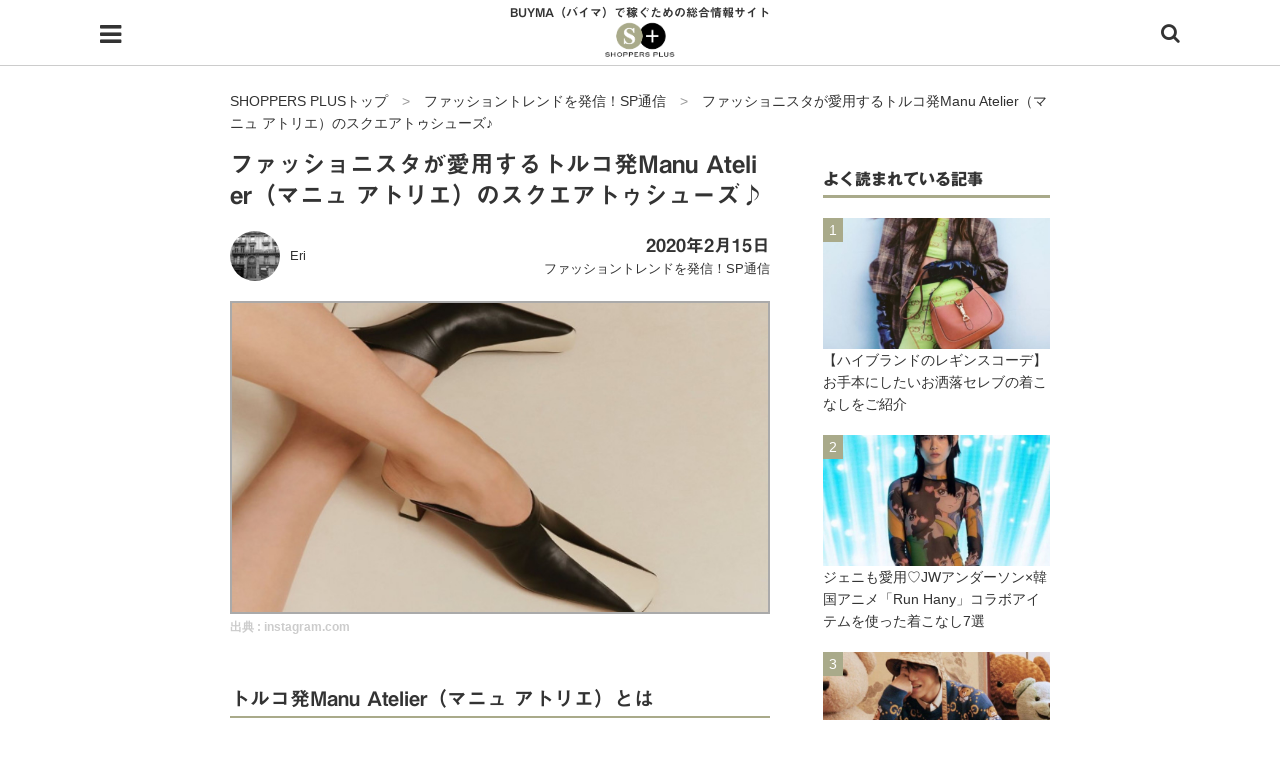

--- FILE ---
content_type: text/html; charset=UTF-8
request_url: https://shoppersplus.jp/sp_tsushin/37322
body_size: 22139
content:
<!DOCTYPE html>
<html class="no-js" lang="ja">
<head>
<meta charset="UTF-8">
<meta name="viewport" content="width=device-width, initial-scale=1.0">
<link rel="profile" href="http://gmpg.org/xfn/11" />
<title>ファッショニスタが愛用するトルコ発Manu Atelier（マニュ アトリエ）のスクエアトゥシューズ♪ | SHOPPERS PLUS【BUYMA（バイマ）】</title>

<!-- All in One SEO Pack 2.8 by Michael Torbert of Semper Fi Web Design[201,281] -->
<meta name="description"  content="トルコ発Manu Atelier（マニュ アトリエ）とは 2014年に誕生したトルコ発のManu Atelier（マニュ アトリエ）。トルコのイスタンブールで最も古い職人であった父親の影響を受け、姉妹がスタートさせたブランドです。そんなマニュ" />

<link rel="canonical" href="https://shoppersplus.jp/sp_tsushin/37322" />
<!-- /all in one seo pack -->
<link rel='dns-prefetch' href='//fonts.googleapis.com' />
<link rel='dns-prefetch' href='//s.w.org' />
<link rel="alternate" type="application/rss+xml" title="SHOPPERS PLUS &raquo; フィード" href="https://shoppersplus.jp/feed" />
<link rel="alternate" type="application/rss+xml" title="SHOPPERS PLUS &raquo; コメントフィード" href="https://shoppersplus.jp/comments/feed" />
		<!-- This site uses the Google Analytics by MonsterInsights plugin v8.15 - Using Analytics tracking - https://www.monsterinsights.com/ -->
		<!-- Note: MonsterInsights is not currently configured on this site. The site owner needs to authenticate with Google Analytics in the MonsterInsights settings panel. -->
					<!-- No UA code set -->
				<!-- / Google Analytics by MonsterInsights -->
				<script type="text/javascript">
			window._wpemojiSettings = {"baseUrl":"https:\/\/s.w.org\/images\/core\/emoji\/11\/72x72\/","ext":".png","svgUrl":"https:\/\/s.w.org\/images\/core\/emoji\/11\/svg\/","svgExt":".svg","source":{"concatemoji":"https:\/\/shoppersplus.jp\/wp-includes\/js\/wp-emoji-release.min.js"}};
			!function(e,a,t){var n,r,o,i=a.createElement("canvas"),p=i.getContext&&i.getContext("2d");function s(e,t){var a=String.fromCharCode;p.clearRect(0,0,i.width,i.height),p.fillText(a.apply(this,e),0,0);e=i.toDataURL();return p.clearRect(0,0,i.width,i.height),p.fillText(a.apply(this,t),0,0),e===i.toDataURL()}function c(e){var t=a.createElement("script");t.src=e,t.defer=t.type="text/javascript",a.getElementsByTagName("head")[0].appendChild(t)}for(o=Array("flag","emoji"),t.supports={everything:!0,everythingExceptFlag:!0},r=0;r<o.length;r++)t.supports[o[r]]=function(e){if(!p||!p.fillText)return!1;switch(p.textBaseline="top",p.font="600 32px Arial",e){case"flag":return s([55356,56826,55356,56819],[55356,56826,8203,55356,56819])?!1:!s([55356,57332,56128,56423,56128,56418,56128,56421,56128,56430,56128,56423,56128,56447],[55356,57332,8203,56128,56423,8203,56128,56418,8203,56128,56421,8203,56128,56430,8203,56128,56423,8203,56128,56447]);case"emoji":return!s([55358,56760,9792,65039],[55358,56760,8203,9792,65039])}return!1}(o[r]),t.supports.everything=t.supports.everything&&t.supports[o[r]],"flag"!==o[r]&&(t.supports.everythingExceptFlag=t.supports.everythingExceptFlag&&t.supports[o[r]]);t.supports.everythingExceptFlag=t.supports.everythingExceptFlag&&!t.supports.flag,t.DOMReady=!1,t.readyCallback=function(){t.DOMReady=!0},t.supports.everything||(n=function(){t.readyCallback()},a.addEventListener?(a.addEventListener("DOMContentLoaded",n,!1),e.addEventListener("load",n,!1)):(e.attachEvent("onload",n),a.attachEvent("onreadystatechange",function(){"complete"===a.readyState&&t.readyCallback()})),(n=t.source||{}).concatemoji?c(n.concatemoji):n.wpemoji&&n.twemoji&&(c(n.twemoji),c(n.wpemoji)))}(window,document,window._wpemojiSettings);
		</script>
		<style type="text/css">
img.wp-smiley,
img.emoji {
	display: inline !important;
	border: none !important;
	box-shadow: none !important;
	height: 1em !important;
	width: 1em !important;
	margin: 0 .07em !important;
	vertical-align: -0.1em !important;
	background: none !important;
	padding: 0 !important;
}
</style>
<link rel='stylesheet' id='contact-form-7-css'  href='https://shoppersplus.jp/wp-content/plugins/contact-form-7/includes/css/styles.css' type='text/css' media='all' />
<link rel='stylesheet' id='parent-style-css'  href='https://shoppersplus.jp/wp-content/themes/mh-magazine-lite/style.css' type='text/css' media='all' />
<link rel='stylesheet' id='mh-google-fonts-css'  href='https://fonts.googleapis.com/css?family=Open+Sans:400,400italic,700,600' type='text/css' media='all' />
<link rel='stylesheet' id='mh-magazine-lite-css'  href='https://shoppersplus.jp/wp-content/themes/shoppersplus/style.css' type='text/css' media='all' />
<link rel='stylesheet' id='mh-font-awesome-css'  href='https://shoppersplus.jp/wp-content/themes/mh-magazine-lite/includes/font-awesome.min.css' type='text/css' media='all' />
            <style type="text/css">
                .scrollup-button {
                    display: none;
                    position: fixed;
                    z-index: 1000;
                    padding: 8px;
                    cursor: pointer;
                    bottom: 20px;
                    right: 20px;
                    background-color: #494949;
                    border-radius: 0;
                    -webkit-animation: display 0.5s;
                    animation: display 0.5s;
                }

                .scrollup-button .scrollup-svg-icon {
                    display: block;
                    overflow: hidden;
                    fill: #ffffff;
                }

                .scrollup-button:hover {
                    background-color: #494949;
                }

                .scrollup-button:hover .scrollup-svg-icon {
                    fill: #ffffff;
                }
            </style>
			<script type='text/javascript' src='https://shoppersplus.jp/wp-includes/js/jquery/jquery.js'></script>
<script type='text/javascript' src='https://shoppersplus.jp/wp-includes/js/jquery/jquery-migrate.min.js'></script>
<script type='text/javascript' src='https://shoppersplus.jp/wp-content/themes/mh-magazine-lite/js/scripts.js'></script>
<link rel='https://api.w.org/' href='https://shoppersplus.jp/wp-json/' />
<link rel="EditURI" type="application/rsd+xml" title="RSD" href="https://shoppersplus.jp/xmlrpc.php?rsd" />
<link rel="wlwmanifest" type="application/wlwmanifest+xml" href="https://shoppersplus.jp/wp-includes/wlwmanifest.xml" /> 
<link rel='prev' title='人気アイコンの新作が続々登場♪「FENDI」のホットな新作バッグをチェック！' href='https://shoppersplus.jp/sp_tsushin/37331' />
<link rel='next' title='【メンズ】新作靴「GUCCIテニス1977」で大人のカジュアルスタイルを演出' href='https://shoppersplus.jp/sp_tsushin/37379' />
<meta name="generator" content="WordPress 4.9.26" />
<link rel='shortlink' href='https://shoppersplus.jp/?p=37322' />
<link rel="alternate" type="application/json+oembed" href="https://shoppersplus.jp/wp-json/oembed/1.0/embed?url=https%3A%2F%2Fshoppersplus.jp%2Fsp_tsushin%2F37322" />
<link rel="alternate" type="text/xml+oembed" href="https://shoppersplus.jp/wp-json/oembed/1.0/embed?url=https%3A%2F%2Fshoppersplus.jp%2Fsp_tsushin%2F37322&#038;format=xml" />
<style type='text/css'>
#widget-collapscat-2-top span.collapsing.categories {
        border:0;
        padding:0; 
        margin:0; 
        cursor:pointer;
} 

#widget-collapscat-2-top li.widget_collapscat h2 span.sym {float:right;padding:0 .5em}
#widget-collapscat-2-top li.collapsing.categories.self a {font-weight:bold}
#widget-collapscat-2-top:before {content:'';} 
#widget-collapscat-2-top  li.collapsing.categories:before {content:'';} 
#widget-collapscat-2-top  li.collapsing.categories {list-style-type:none}
#widget-collapscat-2-top  li.collapsing.categories{
       padding:0 0 0 1em;
       text-indent:-1em;
}
#widget-collapscat-2-top li.collapsing.categories.item:before {content: '\00BB \00A0' !important;} 
#widget-collapscat-2-top li.collapsing.categories .sym {
   cursor:pointer;
   font-size:1.1em;
   font-family:Arial, Helvetica;
    padding-right:5px;}</style>
<!--[if lt IE 9]>
<script src="https://shoppersplus.jp/wp-content/themes/mh-magazine-lite/js/css3-mediaqueries.js"></script>
<![endif]-->
<link rel="icon" href="https://shoppersplus.jp/wp-content/uploads/2018/02/cropped-favicon-32x32.png" sizes="32x32" />
<link rel="icon" href="https://shoppersplus.jp/wp-content/uploads/2018/02/cropped-favicon-192x192.png" sizes="192x192" />
<link rel="apple-touch-icon-precomposed" href="https://shoppersplus.jp/wp-content/uploads/2018/02/cropped-favicon-180x180.png" />
<meta name="msapplication-TileImage" content="https://shoppersplus.jp/wp-content/uploads/2018/02/cropped-favicon-270x270.png" />
<script type="text/javascript" src="//webfonts.xserver.jp/js/xserver.js"></script>
<link rel="stylesheet" href="https://shoppersplus.jp/wp-content/themes/shoppersplus/editor-style.css">
<link rel="stylesheet" href="/css/jquery.mmenu.css" />
<link rel="stylesheet" href="/css/swiper.min.css" />
<link rel="manifest" href="/manifest.json" />
<script>
  var OneSignal = window.OneSignal || [];
  OneSignal.push(function() {
    OneSignal.init({
      appId: "db66ecd4-fcf9-47c0-bf98-b156d11a7e21",
    });
  });
</script>
<script async src="//pagead2.googlesyndication.com/pagead/js/adsbygoogle.js"></script>
<script>
  (adsbygoogle = window.adsbygoogle || []).push({
    google_ad_client: "ca-pub-8095810064508164",
    enable_page_level_ads: true
  });
</script>
<!-- User Heat Tag -->
<script type="text/javascript">
(function(add, cla){window['UserHeatTag']=cla;window[cla]=window[cla]||function(){(window[cla].q=window[cla].q||[]).push(arguments)},window[cla].l=1*new Date();var ul=document.createElement('script');var tag = document.getElementsByTagName('script')[0];ul.async=1;ul.src=add;tag.parentNode.insertBefore(ul,tag);})('//uh.nakanohito.jp/uhj2/uh.js', '_uhtracker');_uhtracker({id:'uhjYuOXTKc'});
</script>
<!-- End User Heat Tag -->

<!-- Google tag (gtag.js) -->
<script async src="https://www.googletagmanager.com/gtag/js?id=G-BF8RW609S7"></script>
<script>
  window.dataLayer = window.dataLayer || [];
  function gtag(){dataLayer.push(arguments);}
  gtag('js', new Date());

  gtag('config', 'G-BF8RW609S7');
</script>
</head>
<body id="mh-mobile" class="post-template-default single single-post postid-37322 single-format-standard mh-right-sb" itemscope="itemscope" itemtype="http://schema.org/WebPage">
<div class="mh-container mh-container-outer">
<div class="mh-header-mobile-nav clearfix"></div>
<header class="mh-header" itemscope="itemscope" itemtype="http://schema.org/WPHeader">
	<div class="mh-container mh-container-inner mh-row clearfix">
		<div class="mh-custom-header clearfix">
        
			<div class="hamburger">
  				<a href="#menu"></a>
			</div>
        
		<nav id="menu">
    			<ul class="navigation_menu">
      				<li class="navigation_item"><a href="https://shoppersplus.jp/">HOME</a></li>
                    <li class="navigation_item"><a href="https://shoppersplus.jp/aboutus">shoppers+とは？</a></li>
      				<li class="navigation_item"><a href="https://shoppersplus.jp/category/ol-buyer">34歳独身OLバイマ実践記</a></li>
                    <li class="navigation_item"><a href="https://shoppersplus.jp/category/buyer-saorinn">無在庫で自由気ままに稼ぐ！バイマ実践記</a></li>
                    <li class="navigation_item"><a href="https://shoppersplus.jp/category/sp_tsushin">ファッショントレンドを発信！SP通信</a></li>
      				<li class="navigation_item"><a href="https://shoppersplus.jp/category/brand_intro">BUYMAで人気のブランド</a></li>
                    <li class="navigation_item"><a href="https://shoppersplus.jp/category/product_intro">BUYMAの売れ筋商品</a></li>
                    <li class="navigation_item"><a href="https://shoppersplus.jp/category/user_faq">バイマの疑問に現役パーソナルショッパーが答えてみた</a></li>
                    <li class="navigation_item"><a href="https://shoppersplus.jp/category/buyer_faq">バイマ活動の疑問に売れっ子現役バイヤーが答えてみた</a></li>
                    <li class="navigation_item"><a href="https://shoppersplus.jp/category/shop_intro">実録！海外ショップで買ってみた！</a></li>
      				<li class="navigation_item"><a href="https://shoppersplus.jp/shop">海外SHOP LIST</a></li>
      				<li class="navigation_item"><a href="https://shoppersplus.jp/material">パーソナルショッパー指南書</a></li>
    			</ul>
  		</nav>
         <!--div class="header_favorite"><a href="https://shoppersplus.jp/myfavorite"><img src="https://shoppersplus.jp/wp-content/uploads/2018/01/favorite-on.png" alt="お気に入りの記事"></a></div-->
         
         
       <div class="search">
			<a href="#" class="search-btn"><i class="fa fa-search"></i></a>
		</div>
         
			<div class="mh-site-identity">
				<div class="mh-site-logo" role="banner" itemscope="itemscope" itemtype="http://schema.org/Brand">
					                    	<p class="main_ttl">BUYMA（バイマ）で稼ぐための総合情報サイト</p>
                                            <a href="https://shoppersplus.jp/" class="custom-logo-link" rel="home" itemprop="url"><img width="101" src="https://shoppersplus.jp/wp-content/uploads/2018/01/logo.png" class="custom-logo" alt="SHOPPERS PLUS | バイマで稼ぐための総合情報サイト"></a>
					
                </div>
			</div>
		</div>
	</div>

	<div class="mh-main-nav-wrap">
		<nav class="mh-navigation mh-main-nav mh-container mh-container-inner clearfix" itemscope="itemscope" itemtype="http://schema.org/SiteNavigationElement">
			<div class="menu"><ul>
<li class="page_item page-item-7"><a href="https://shoppersplus.jp/">HOME</a></li>
<li class="page_item page-item-11858"><a href="https://shoppersplus.jp/terms">Shoppers+ 利用規約</a></li>
<li class="page_item page-item-16233"><a href="https://shoppersplus.jp/aboutus">shoppers+（ショッパーズプラス）とは？</a></li>
<li class="page_item page-item-11395"><a href="https://shoppersplus.jp/contact">お問い合わせ</a></li>
<li class="page_item page-item-551"><a href="https://shoppersplus.jp/shop">ショップ一覧</a></li>
<li class="page_item page-item-11859"><a href="https://shoppersplus.jp/privacypolicy">プライバシーポリシー</a></li>
</ul></div>
		</nav>
	</div>
</header><div class="mh-wrapper-post clearfix">

	<div id="search" class="searchform">
		<form method="get" id="testSearch" action="https://shoppersplus.jp/">
  <input type="text" name="s" id="testSearchInput" value="" placeholder="フリーワード検索" /><input type="hidden" name="post_type" value="post"><input type="submit" value="search" accesskey="f" />
</form>	</div>
    
    
	<div class="breadcrumbs" typeof="BreadcrumbList" vocab="http://schema.org/">
	  <!-- Breadcrumb NavXT 6.2.0 -->
<span property="itemListElement" typeof="ListItem"><a property="item" typeof="WebPage" title="SHOPPERS PLUSへ移動" href="https://shoppersplus.jp" class="home"><span property="name">SHOPPERS PLUSトップ</span></a><meta property="position" content="1"></span>　&gt;　<span property="itemListElement" typeof="ListItem"><a property="item" typeof="WebPage" title="ファッショントレンドを発信！SP通信のカテゴリーアーカイブへ移動" href="https://shoppersplus.jp/category/sp_tsushin" class="taxonomy category"><span property="name">ファッショントレンドを発信！SP通信</span></a><meta property="position" content="2"></span>　&gt;　<span property="itemListElement" typeof="ListItem"><span property="name">ファッショニスタが愛用するトルコ発Manu Atelier（マニュ アトリエ）のスクエアトゥシューズ♪</span><meta property="position" content="3"></span>	</div>
	<div id="main-content" class="mh-content" role="main" itemprop="mainContentOfPage"><article id="post-37322" class="post-37322 post type-post status-publish format-standard has-post-thumbnail hentry category-sp_tsushin tag-jen-ceballos tag-manu-atelier tag-olivia-faeh tag-xiayan tag-3029 tag-2608 tag-411 tag-3412 tag-2798 tag-2679">
	
		<header class="entry-header clearfix"><h1 class="entry-title">ファッショニスタが愛用するトルコ発Manu Atelier（マニュ アトリエ）のスクエアトゥシューズ♪</h1><div class="mh-meta entry-meta">
<div class="entry-meta-author author vcard"><img alt='Eri' src='https://shoppersplus.jp/wp-content/uploads/2019/04/Eri_avatar_1554985941-50x50.jpeg' class='avatar avatar-50 photo' height='50' width='50' /><a class="fn" href="https://shoppersplus.jp/author/writer11">Eri</a></div>
<div class="meta-right">
<div class="entry-meta-date updated">2020年2月15日</div>
<div class="entry-meta-categories"><a href="https://shoppersplus.jp/category/sp_tsushin" rel="category tag">ファッショントレンドを発信！SP通信</a></div>
</div>
</div>
	</header>
	    
		<div class="entry-content clearfix">
		
		
<figure class="entry-thumbnail">
<img src="https://shoppersplus.jp/wp-content/uploads/2020/02/TR315-top-1-690x398.jpg" alt="" title="TR315-top" />
<figcaption class="wp-caption-text">出典 : <a href="https://www.instagram.com/p/B7XvJySDO5y/" target="_blank">instagram.com</a></figcaption>
</figure>
<h2>トルコ発Manu Atelier（マニュ アトリエ）とは</h2>
<p>2014年に誕生したトルコ発のManu Atelier（マニュ アトリエ）。トルコのイスタンブールで最も古い職人であった父親の影響を受け、姉妹がスタートさせたブランドです。そんなマニュ アトリエのアイテムの中でもファッショニスタたちがこぞって着用するのが、四角いフォルムが特徴である「スクエアトゥ」のシューズ。同ブランドのスクエアトゥシューズは、ツートンカラーなど他にはないモダンなカラーリングが魅力です。独創的でありつつどんなスタイルにもマッチするデザインが豊富なので、是非ともチェックしておきたいところ。</p>
<p>そこで今回は、モダンな「マニュ アトリエ」のスクエアトゥシューズと、有名人のスタイリングをご紹介します！</p>
<h2>「Manu Atelier」スクエアトゥシューズラインナップ</h2>
<blockquote class="instagram-media" style="background: #FFF; border: 0; border-radius: 3px; box-shadow: 0 0 1px 0 rgba(0,0,0,0.5),0 1px 10px 0 rgba(0,0,0,0.15); margin: 1px; max-width: 540px; min-width: 326px; padding: 0; width: calc(100% - 2px);" data-instgrm-captioned="" data-instgrm-permalink="https://www.instagram.com/p/B5ckiwEhGF7/?utm_source=ig_embed&amp;utm_campaign=loading" data-instgrm-version="12">
<div style="padding: 16px;">
<div style="display: flex; flex-direction: row; align-items: center;">
<div style="background-color: #f4f4f4; border-radius: 50%; flex-grow: 0; height: 40px; margin-right: 14px; width: 40px;"> </div>
<div style="display: flex; flex-direction: column; flex-grow: 1; justify-content: center;">
<div style="background-color: #f4f4f4; border-radius: 4px; flex-grow: 0; height: 14px; margin-bottom: 6px; width: 100px;"> </div>
<div style="background-color: #f4f4f4; border-radius: 4px; flex-grow: 0; height: 14px; width: 60px;"> </div>
</div>
</div>
<div style="padding: 19% 0;"> </div>
<div style="display: block; height: 50px; margin: 0 auto 12px; width: 50px;"> </div>
<div style="padding-top: 8px;">
<div style="color: #3897f0; font-family: Arial,sans-serif; font-size: 14px; font-style: normal; font-weight: 550; line-height: 18px;">この投稿をInstagramで見る</div>
</div>
<div style="padding: 12.5% 0;"> </div>
<div style="display: flex; flex-direction: row; margin-bottom: 14px; align-items: center;">
<div>
<div style="background-color: #f4f4f4; border-radius: 50%; height: 12.5px; width: 12.5px; transform: translateX(0px) translateY(7px);"> </div>
<div style="background-color: #f4f4f4; height: 12.5px; transform: rotate(-45deg) translateX(3px) translateY(1px); width: 12.5px; flex-grow: 0; margin-right: 14px; margin-left: 2px;"> </div>
<div style="background-color: #f4f4f4; border-radius: 50%; height: 12.5px; width: 12.5px; transform: translateX(9px) translateY(-18px);"> </div>
</div>
<div style="margin-left: 8px;">
<div style="background-color: #f4f4f4; border-radius: 50%; flex-grow: 0; height: 20px; width: 20px;"> </div>
<div style="width: 0; height: 0; border-top: 2px solid transparent; border-left: 6px solid #f4f4f4; border-bottom: 2px solid transparent; transform: translateX(16px) translateY(-4px) rotate(30deg);"> </div>
</div>
<div style="margin-left: auto;">
<div style="width: 0px; border-top: 8px solid #F4F4F4; border-right: 8px solid transparent; transform: translateY(16px);"> </div>
<div style="background-color: #f4f4f4; flex-grow: 0; height: 12px; width: 16px; transform: translateY(-4px);"> </div>
<div style="width: 0; height: 0; border-top: 8px solid #F4F4F4; border-left: 8px solid transparent; transform: translateY(-4px) translateX(8px);"> </div>
</div>
</div>
<p style="margin: 8px 0 0 0; padding: 0 4px;"><a style="color: #000; font-family: Arial,sans-serif; font-size: 14px; font-style: normal; font-weight: normal; line-height: 17px; text-decoration: none; word-wrap: break-word;" href="https://www.instagram.com/p/B5ckiwEhGF7/?utm_source=ig_embed&amp;utm_campaign=loading" target="_blank" rel="noopener">From last night&#x26a1;&#xfe0f; @annarvitiello with her XX Duck Pumps in Vanilla-Black #Venice20XX #manuspeople shot by @morganelay</a></p>
<p style="color: #c9c8cd; font-family: Arial,sans-serif; font-size: 14px; line-height: 17px; margin-bottom: 0; margin-top: 8px; overflow: hidden; padding: 8px 0 7px; text-align: center; text-overflow: ellipsis; white-space: nowrap;"><a style="color: #c9c8cd; font-family: Arial,sans-serif; font-size: 14px; font-style: normal; font-weight: normal; line-height: 17px;" href="https://www.instagram.com/manu_atelier/?utm_source=ig_embed&amp;utm_campaign=loading" target="_blank" rel="noopener"> Manu Atelier</a>(@manu_atelier)がシェアした投稿 &#8211; <time style="font-family: Arial,sans-serif; font-size: 14px; line-height: 17px;" datetime="2019-11-29T10:43:46+00:00">2019年11月月29日午前2時43分PST</time></p>
</div>
</blockquote>
<p><script async src="//www.instagram.com/embed.js"></script></p>
<p class="product_title entry-title"><span class="notranslate">ヴァニラ＆ブラックカラーのDuck Pumps。ヴァニラカラーにブラックのアクセントが映える、スクエアトゥのモダンなデザインのパンプスです。</span></p>
<p>モードスタイルにはもちろん、女性らしいスカートスタイルの引き締め役としてもおすすめ。</p>
<blockquote class="instagram-media" style="background: #FFF; border: 0; border-radius: 3px; box-shadow: 0 0 1px 0 rgba(0,0,0,0.5),0 1px 10px 0 rgba(0,0,0,0.15); margin: 1px; max-width: 540px; min-width: 326px; padding: 0; width: calc(100% - 2px);" data-instgrm-captioned="" data-instgrm-permalink="https://www.instagram.com/p/B7lLD6on-Yu/?utm_source=ig_embed&amp;utm_campaign=loading" data-instgrm-version="12">
<div style="padding: 16px;">
<div style="display: flex; flex-direction: row; align-items: center;">
<div style="background-color: #f4f4f4; border-radius: 50%; flex-grow: 0; height: 40px; margin-right: 14px; width: 40px;"> </div>
<div style="display: flex; flex-direction: column; flex-grow: 1; justify-content: center;">
<div style="background-color: #f4f4f4; border-radius: 4px; flex-grow: 0; height: 14px; margin-bottom: 6px; width: 100px;"> </div>
<div style="background-color: #f4f4f4; border-radius: 4px; flex-grow: 0; height: 14px; width: 60px;"> </div>
</div>
</div>
<div style="padding: 19% 0;"> </div>
<div style="display: block; height: 50px; margin: 0 auto 12px; width: 50px;"> </div>
<div style="padding-top: 8px;">
<div style="color: #3897f0; font-family: Arial,sans-serif; font-size: 14px; font-style: normal; font-weight: 550; line-height: 18px;">この投稿をInstagramで見る</div>
</div>
<div style="padding: 12.5% 0;"> </div>
<div style="display: flex; flex-direction: row; margin-bottom: 14px; align-items: center;">
<div>
<div style="background-color: #f4f4f4; border-radius: 50%; height: 12.5px; width: 12.5px; transform: translateX(0px) translateY(7px);"> </div>
<div style="background-color: #f4f4f4; height: 12.5px; transform: rotate(-45deg) translateX(3px) translateY(1px); width: 12.5px; flex-grow: 0; margin-right: 14px; margin-left: 2px;"> </div>
<div style="background-color: #f4f4f4; border-radius: 50%; height: 12.5px; width: 12.5px; transform: translateX(9px) translateY(-18px);"> </div>
</div>
<div style="margin-left: 8px;">
<div style="background-color: #f4f4f4; border-radius: 50%; flex-grow: 0; height: 20px; width: 20px;"> </div>
<div style="width: 0; height: 0; border-top: 2px solid transparent; border-left: 6px solid #f4f4f4; border-bottom: 2px solid transparent; transform: translateX(16px) translateY(-4px) rotate(30deg);"> </div>
</div>
<div style="margin-left: auto;">
<div style="width: 0px; border-top: 8px solid #F4F4F4; border-right: 8px solid transparent; transform: translateY(16px);"> </div>
<div style="background-color: #f4f4f4; flex-grow: 0; height: 12px; width: 16px; transform: translateY(-4px);"> </div>
<div style="width: 0; height: 0; border-top: 8px solid #F4F4F4; border-left: 8px solid transparent; transform: translateY(-4px) translateX(8px);"> </div>
</div>
</div>
<p style="margin: 8px 0 0 0; padding: 0 4px;"><a style="color: #000; font-family: Arial,sans-serif; font-size: 14px; font-style: normal; font-weight: normal; line-height: 17px; text-decoration: none; word-wrap: break-word;" href="https://www.instagram.com/p/B7lLD6on-Yu/?utm_source=ig_embed&amp;utm_campaign=loading" target="_blank" rel="noopener">&#x2764;&#xfe0f; @brownsfashion #resortXX</a></p>
<p style="color: #c9c8cd; font-family: Arial,sans-serif; font-size: 14px; line-height: 17px; margin-bottom: 0; margin-top: 8px; overflow: hidden; padding: 8px 0 7px; text-align: center; text-overflow: ellipsis; white-space: nowrap;"><a style="color: #c9c8cd; font-family: Arial,sans-serif; font-size: 14px; font-style: normal; font-weight: normal; line-height: 17px;" href="https://www.instagram.com/manu_atelier/?utm_source=ig_embed&amp;utm_campaign=loading" target="_blank" rel="noopener"> Manu Atelier</a>(@manu_atelier)がシェアした投稿 &#8211; <time style="font-family: Arial,sans-serif; font-size: 14px; line-height: 17px;" datetime="2020-01-21T11:57:06+00:00">2020年 1月月21日午前3時57分PST</time></p>
</div>
</blockquote>
<p><script async src="//www.instagram.com/embed.js"></script></p>
<p class="product_title entry-title"><span class="notranslate">大人のこなれ感を演出するXX Mules。ダスティグリーンとヴァニラのツートンに、ブラックで大人っぽく仕上がったカラーリング。</span></p>
<p>スクエアトゥの長めなシルエットで、美脚に見せてくれる一足です。裾に向かって広がった特徴のあるヒールで後ろ姿も美しく仕上がります。</p>
<blockquote class="instagram-media" style="background: #FFF; border: 0; border-radius: 3px; box-shadow: 0 0 1px 0 rgba(0,0,0,0.5),0 1px 10px 0 rgba(0,0,0,0.15); margin: 1px; max-width: 540px; min-width: 326px; padding: 0; width: calc(100% - 2px);" data-instgrm-captioned="" data-instgrm-permalink="https://www.instagram.com/p/B8LgVJdlT23/?utm_source=ig_embed&amp;utm_campaign=loading" data-instgrm-version="12">
<div style="padding: 16px;">
<div style="display: flex; flex-direction: row; align-items: center;">
<div style="background-color: #f4f4f4; border-radius: 50%; flex-grow: 0; height: 40px; margin-right: 14px; width: 40px;"> </div>
<div style="display: flex; flex-direction: column; flex-grow: 1; justify-content: center;">
<div style="background-color: #f4f4f4; border-radius: 4px; flex-grow: 0; height: 14px; margin-bottom: 6px; width: 100px;"> </div>
<div style="background-color: #f4f4f4; border-radius: 4px; flex-grow: 0; height: 14px; width: 60px;"> </div>
</div>
</div>
<div style="padding: 19% 0;"> </div>
<div style="display: block; height: 50px; margin: 0 auto 12px; width: 50px;"> </div>
<div style="padding-top: 8px;">
<div style="color: #3897f0; font-family: Arial,sans-serif; font-size: 14px; font-style: normal; font-weight: 550; line-height: 18px;">この投稿をInstagramで見る</div>
</div>
<div style="padding: 12.5% 0;"> </div>
<div style="display: flex; flex-direction: row; margin-bottom: 14px; align-items: center;">
<div>
<div style="background-color: #f4f4f4; border-radius: 50%; height: 12.5px; width: 12.5px; transform: translateX(0px) translateY(7px);"> </div>
<div style="background-color: #f4f4f4; height: 12.5px; transform: rotate(-45deg) translateX(3px) translateY(1px); width: 12.5px; flex-grow: 0; margin-right: 14px; margin-left: 2px;"> </div>
<div style="background-color: #f4f4f4; border-radius: 50%; height: 12.5px; width: 12.5px; transform: translateX(9px) translateY(-18px);"> </div>
</div>
<div style="margin-left: 8px;">
<div style="background-color: #f4f4f4; border-radius: 50%; flex-grow: 0; height: 20px; width: 20px;"> </div>
<div style="width: 0; height: 0; border-top: 2px solid transparent; border-left: 6px solid #f4f4f4; border-bottom: 2px solid transparent; transform: translateX(16px) translateY(-4px) rotate(30deg);"> </div>
</div>
<div style="margin-left: auto;">
<div style="width: 0px; border-top: 8px solid #F4F4F4; border-right: 8px solid transparent; transform: translateY(16px);"> </div>
<div style="background-color: #f4f4f4; flex-grow: 0; height: 12px; width: 16px; transform: translateY(-4px);"> </div>
<div style="width: 0; height: 0; border-top: 8px solid #F4F4F4; border-left: 8px solid transparent; transform: translateY(-4px) translateX(8px);"> </div>
</div>
</div>
<p style="margin: 8px 0 0 0; padding: 0 4px;"><a style="color: #000; font-family: Arial,sans-serif; font-size: 14px; font-style: normal; font-weight: normal; line-height: 17px; text-decoration: none; word-wrap: break-word;" href="https://www.instagram.com/p/B8LgVJdlT23/?utm_source=ig_embed&amp;utm_campaign=loading" target="_blank" rel="noopener">XX Vanilla #manuatelier</a></p>
<p style="color: #c9c8cd; font-family: Arial,sans-serif; font-size: 14px; line-height: 17px; margin-bottom: 0; margin-top: 8px; overflow: hidden; padding: 8px 0 7px; text-align: center; text-overflow: ellipsis; white-space: nowrap;"><a style="color: #c9c8cd; font-family: Arial,sans-serif; font-size: 14px; font-style: normal; font-weight: normal; line-height: 17px;" href="https://www.instagram.com/manu_atelier/?utm_source=ig_embed&amp;utm_campaign=loading" target="_blank" rel="noopener"> Manu Atelier</a>(@manu_atelier)がシェアした投稿 &#8211; <time style="font-family: Arial,sans-serif; font-size: 14px; line-height: 17px;" datetime="2020-02-05T09:14:06+00:00">2020年 2月月5日午前1時14分PST</time></p>
</div>
</blockquote>
<p><script async src="//www.instagram.com/embed.js"></script></p>
<p class="product_title entry-title"><span class="notranslate">ヴァニラカラーのスクエアトゥブーツはマニュ アトリエの人気アイテムであるとともに、ここ最近のトレンドデザインでもあります。</span></p>
<p class="product_title entry-title"><span class="notranslate">Multi Panel XX Duck Bootsは、パンツスタイルからロングスカートまでさまざまな着こなしを洗練された装いに仕上げるアイテム。一足あると重宝し、履くだけで旬なコーディネートがきまります。</span></p>
<blockquote class="instagram-media" style="background: #FFF; border: 0; border-radius: 3px; box-shadow: 0 0 1px 0 rgba(0,0,0,0.5),0 1px 10px 0 rgba(0,0,0,0.15); margin: 1px; max-width: 540px; min-width: 326px; padding: 0; width: calc(100% - 2px);" data-instgrm-captioned="" data-instgrm-permalink="https://www.instagram.com/p/B5ShfZoBQ8i/?utm_source=ig_embed&amp;utm_campaign=loading" data-instgrm-version="12">
<div style="padding: 16px;">
<div style="display: flex; flex-direction: row; align-items: center;">
<div style="background-color: #f4f4f4; border-radius: 50%; flex-grow: 0; height: 40px; margin-right: 14px; width: 40px;"> </div>
<div style="display: flex; flex-direction: column; flex-grow: 1; justify-content: center;">
<div style="background-color: #f4f4f4; border-radius: 4px; flex-grow: 0; height: 14px; margin-bottom: 6px; width: 100px;"> </div>
<div style="background-color: #f4f4f4; border-radius: 4px; flex-grow: 0; height: 14px; width: 60px;"> </div>
</div>
</div>
<div style="padding: 19% 0;"> </div>
<div style="display: block; height: 50px; margin: 0 auto 12px; width: 50px;"> </div>
<div style="padding-top: 8px;">
<div style="color: #3897f0; font-family: Arial,sans-serif; font-size: 14px; font-style: normal; font-weight: 550; line-height: 18px;">この投稿をInstagramで見る</div>
</div>
<div style="padding: 12.5% 0;"> </div>
<div style="display: flex; flex-direction: row; margin-bottom: 14px; align-items: center;">
<div>
<div style="background-color: #f4f4f4; border-radius: 50%; height: 12.5px; width: 12.5px; transform: translateX(0px) translateY(7px);"> </div>
<div style="background-color: #f4f4f4; height: 12.5px; transform: rotate(-45deg) translateX(3px) translateY(1px); width: 12.5px; flex-grow: 0; margin-right: 14px; margin-left: 2px;"> </div>
<div style="background-color: #f4f4f4; border-radius: 50%; height: 12.5px; width: 12.5px; transform: translateX(9px) translateY(-18px);"> </div>
</div>
<div style="margin-left: 8px;">
<div style="background-color: #f4f4f4; border-radius: 50%; flex-grow: 0; height: 20px; width: 20px;"> </div>
<div style="width: 0; height: 0; border-top: 2px solid transparent; border-left: 6px solid #f4f4f4; border-bottom: 2px solid transparent; transform: translateX(16px) translateY(-4px) rotate(30deg);"> </div>
</div>
<div style="margin-left: auto;">
<div style="width: 0px; border-top: 8px solid #F4F4F4; border-right: 8px solid transparent; transform: translateY(16px);"> </div>
<div style="background-color: #f4f4f4; flex-grow: 0; height: 12px; width: 16px; transform: translateY(-4px);"> </div>
<div style="width: 0; height: 0; border-top: 8px solid #F4F4F4; border-left: 8px solid transparent; transform: translateY(-4px) translateX(8px);"> </div>
</div>
</div>
<p style="margin: 8px 0 0 0; padding: 0 4px;"><a style="color: #000; font-family: Arial,sans-serif; font-size: 14px; font-style: normal; font-weight: normal; line-height: 17px; text-decoration: none; word-wrap: break-word;" href="https://www.instagram.com/p/B5ShfZoBQ8i/?utm_source=ig_embed&amp;utm_campaign=loading" target="_blank" rel="noopener">&#x2764;&#xfe0f; #manuspeople Posted @withrepost • @whowhatwear.uk Still not over these @manu_atelier boots, and probably never will be. Tap on the link in our bio to see why. Photo: @_jeanettemadsen_</a></p>
<p style="color: #c9c8cd; font-family: Arial,sans-serif; font-size: 14px; line-height: 17px; margin-bottom: 0; margin-top: 8px; overflow: hidden; padding: 8px 0 7px; text-align: center; text-overflow: ellipsis; white-space: nowrap;"><a style="color: #c9c8cd; font-family: Arial,sans-serif; font-size: 14px; font-style: normal; font-weight: normal; line-height: 17px;" href="https://www.instagram.com/manu_atelier/?utm_source=ig_embed&amp;utm_campaign=loading" target="_blank" rel="noopener"> Manu Atelier</a>(@manu_atelier)がシェアした投稿 &#8211; <time style="font-family: Arial,sans-serif; font-size: 14px; line-height: 17px;" datetime="2019-11-25T13:04:41+00:00">2019年11月月25日午前5時04分PST</time></p>
</div>
</blockquote>
<p><script async src="//www.instagram.com/embed.js"></script></p>
<p class="product_title entry-title"><span class="notranslate">クリームカラーにブラックとブラウンのアクセントが映えるDuck Lace-up Boots。</span></p>
<p>女性らしい足元を演出するレースアップブーツは、スクエアトゥなら程よくクールな印象に。アンクル丈のパンツと合わせて足元を際立たせるスタイリングが◎</p>
<h2>有名人のスタイリング</h2>
<h3>ジジ・ハディッド</h3>
<blockquote class="instagram-media" style="background: #FFF; border: 0; border-radius: 3px; box-shadow: 0 0 1px 0 rgba(0,0,0,0.5),0 1px 10px 0 rgba(0,0,0,0.15); margin: 1px; max-width: 540px; min-width: 326px; padding: 0; width: calc(100% - 2px);" data-instgrm-captioned="" data-instgrm-permalink="https://www.instagram.com/p/B8OH4LzBeVw/?utm_source=ig_embed&amp;utm_campaign=loading" data-instgrm-version="12">
<div style="padding: 16px;">
<div style="display: flex; flex-direction: row; align-items: center;">
<div style="background-color: #f4f4f4; border-radius: 50%; flex-grow: 0; height: 40px; margin-right: 14px; width: 40px;"> </div>
<div style="display: flex; flex-direction: column; flex-grow: 1; justify-content: center;">
<div style="background-color: #f4f4f4; border-radius: 4px; flex-grow: 0; height: 14px; margin-bottom: 6px; width: 100px;"> </div>
<div style="background-color: #f4f4f4; border-radius: 4px; flex-grow: 0; height: 14px; width: 60px;"> </div>
</div>
</div>
<div style="padding: 19% 0;"> </div>
<div style="display: block; height: 50px; margin: 0 auto 12px; width: 50px;"> </div>
<div style="padding-top: 8px;">
<div style="color: #3897f0; font-family: Arial,sans-serif; font-size: 14px; font-style: normal; font-weight: 550; line-height: 18px;">この投稿をInstagramで見る</div>
</div>
<div style="padding: 12.5% 0;"> </div>
<div style="display: flex; flex-direction: row; margin-bottom: 14px; align-items: center;">
<div>
<div style="background-color: #f4f4f4; border-radius: 50%; height: 12.5px; width: 12.5px; transform: translateX(0px) translateY(7px);"> </div>
<div style="background-color: #f4f4f4; height: 12.5px; transform: rotate(-45deg) translateX(3px) translateY(1px); width: 12.5px; flex-grow: 0; margin-right: 14px; margin-left: 2px;"> </div>
<div style="background-color: #f4f4f4; border-radius: 50%; height: 12.5px; width: 12.5px; transform: translateX(9px) translateY(-18px);"> </div>
</div>
<div style="margin-left: 8px;">
<div style="background-color: #f4f4f4; border-radius: 50%; flex-grow: 0; height: 20px; width: 20px;"> </div>
<div style="width: 0; height: 0; border-top: 2px solid transparent; border-left: 6px solid #f4f4f4; border-bottom: 2px solid transparent; transform: translateX(16px) translateY(-4px) rotate(30deg);"> </div>
</div>
<div style="margin-left: auto;">
<div style="width: 0px; border-top: 8px solid #F4F4F4; border-right: 8px solid transparent; transform: translateY(16px);"> </div>
<div style="background-color: #f4f4f4; flex-grow: 0; height: 12px; width: 16px; transform: translateY(-4px);"> </div>
<div style="width: 0; height: 0; border-top: 8px solid #F4F4F4; border-left: 8px solid transparent; transform: translateY(-4px) translateX(8px);"> </div>
</div>
</div>
<p style="margin: 8px 0 0 0; padding: 0 4px;"><a style="color: #000; font-family: Arial,sans-serif; font-size: 14px; font-style: normal; font-weight: normal; line-height: 17px; text-decoration: none; word-wrap: break-word;" href="https://www.instagram.com/p/B8OH4LzBeVw/?utm_source=ig_embed&amp;utm_campaign=loading" target="_blank" rel="noopener">Gorgeous Gigi with Multi-panel Duck Boots in Vanilla styled by @mimicuttrell #manuatelier #gigihadid Photo credit @theimagedirect.com</a></p>
<p style="color: #c9c8cd; font-family: Arial,sans-serif; font-size: 14px; line-height: 17px; margin-bottom: 0; margin-top: 8px; overflow: hidden; padding: 8px 0 7px; text-align: center; text-overflow: ellipsis; white-space: nowrap;"><a style="color: #c9c8cd; font-family: Arial,sans-serif; font-size: 14px; font-style: normal; font-weight: normal; line-height: 17px;" href="https://www.instagram.com/manu_atelier/?utm_source=ig_embed&amp;utm_campaign=loading" target="_blank" rel="noopener"> Manu Atelier</a>(@manu_atelier)がシェアした投稿 &#8211; <time style="font-family: Arial,sans-serif; font-size: 14px; line-height: 17px;" datetime="2020-02-06T09:38:06+00:00">2020年 2月月6日午前1時38分PST</time></p>
</div>
</blockquote>
<p><script async src="//www.instagram.com/embed.js"></script></p>
<p>ストライプのオーバーシャツとブルーデニムのコーデに、<span class="notranslate">ダックブーツを合わせたジジ。</span></p>
<p>首元にはカラフルなネックレスをジャラ付け。ブルーの爽やかなカラーコーデに、白よりも柔らかなヴァニラカラーで抜け感を出して。</p>
<h3>ジョセフィーヌ・アークロー</h3>
<blockquote class="instagram-media" style="background: #FFF; border: 0; border-radius: 3px; box-shadow: 0 0 1px 0 rgba(0,0,0,0.5),0 1px 10px 0 rgba(0,0,0,0.15); margin: 1px; max-width: 540px; min-width: 326px; padding: 0; width: calc(100% - 2px);" data-instgrm-captioned="" data-instgrm-permalink="https://www.instagram.com/p/B778k_9B8TU/?utm_source=ig_embed&amp;utm_campaign=loading" data-instgrm-version="12">
<div style="padding: 16px;">
<div style="display: flex; flex-direction: row; align-items: center;">
<div style="background-color: #f4f4f4; border-radius: 50%; flex-grow: 0; height: 40px; margin-right: 14px; width: 40px;"> </div>
<div style="display: flex; flex-direction: column; flex-grow: 1; justify-content: center;">
<div style="background-color: #f4f4f4; border-radius: 4px; flex-grow: 0; height: 14px; margin-bottom: 6px; width: 100px;"> </div>
<div style="background-color: #f4f4f4; border-radius: 4px; flex-grow: 0; height: 14px; width: 60px;"> </div>
</div>
</div>
<div style="padding: 19% 0;"> </div>
<div style="display: block; height: 50px; margin: 0 auto 12px; width: 50px;"> </div>
<div style="padding-top: 8px;">
<div style="color: #3897f0; font-family: Arial,sans-serif; font-size: 14px; font-style: normal; font-weight: 550; line-height: 18px;">この投稿をInstagramで見る</div>
</div>
<div style="padding: 12.5% 0;"> </div>
<div style="display: flex; flex-direction: row; margin-bottom: 14px; align-items: center;">
<div>
<div style="background-color: #f4f4f4; border-radius: 50%; height: 12.5px; width: 12.5px; transform: translateX(0px) translateY(7px);"> </div>
<div style="background-color: #f4f4f4; height: 12.5px; transform: rotate(-45deg) translateX(3px) translateY(1px); width: 12.5px; flex-grow: 0; margin-right: 14px; margin-left: 2px;"> </div>
<div style="background-color: #f4f4f4; border-radius: 50%; height: 12.5px; width: 12.5px; transform: translateX(9px) translateY(-18px);"> </div>
</div>
<div style="margin-left: 8px;">
<div style="background-color: #f4f4f4; border-radius: 50%; flex-grow: 0; height: 20px; width: 20px;"> </div>
<div style="width: 0; height: 0; border-top: 2px solid transparent; border-left: 6px solid #f4f4f4; border-bottom: 2px solid transparent; transform: translateX(16px) translateY(-4px) rotate(30deg);"> </div>
</div>
<div style="margin-left: auto;">
<div style="width: 0px; border-top: 8px solid #F4F4F4; border-right: 8px solid transparent; transform: translateY(16px);"> </div>
<div style="background-color: #f4f4f4; flex-grow: 0; height: 12px; width: 16px; transform: translateY(-4px);"> </div>
<div style="width: 0; height: 0; border-top: 8px solid #F4F4F4; border-left: 8px solid transparent; transform: translateY(-4px) translateX(8px);"> </div>
</div>
</div>
<p style="margin: 8px 0 0 0; padding: 0 4px;"><a style="color: #000; font-family: Arial,sans-serif; font-size: 14px; font-style: normal; font-weight: normal; line-height: 17px; text-decoration: none; word-wrap: break-word;" href="https://www.instagram.com/p/B778k_9B8TU/?utm_source=ig_embed&amp;utm_campaign=loading" target="_blank" rel="noopener">Duck Lace ups #Repost @josephineaarkrogh Creamy Copenhagen Fashion Week #cphfw #manuspeople</a></p>
<p style="color: #c9c8cd; font-family: Arial,sans-serif; font-size: 14px; line-height: 17px; margin-bottom: 0; margin-top: 8px; overflow: hidden; padding: 8px 0 7px; text-align: center; text-overflow: ellipsis; white-space: nowrap;"><a style="color: #c9c8cd; font-family: Arial,sans-serif; font-size: 14px; font-style: normal; font-weight: normal; line-height: 17px;" href="https://www.instagram.com/manu_atelier/?utm_source=ig_embed&amp;utm_campaign=loading" target="_blank" rel="noopener"> Manu Atelier</a>(@manu_atelier)がシェアした投稿 &#8211; <time style="font-family: Arial,sans-serif; font-size: 14px; line-height: 17px;" datetime="2020-01-30T08:13:02+00:00">2020年 1月月30日午前12時13分PST</time></p>
</div>
</blockquote>
<p><script async src="//www.instagram.com/embed.js"></script></p>
<p>ファー付きのベージュコートに、キャメルブラウンのレザーパンツを履いたジョセフィーヌ。コーディネートのカラーとマッチした<span class="notranslate">ダックブーツをオン。</span></p>
<p>ゴージャスなファーコートスタイルも、スクエアトゥのブーツならモダンな装いに。</p>
<h3>Jen Ceballos</h3>
<blockquote class="instagram-media" style="background: #FFF; border: 0; border-radius: 3px; box-shadow: 0 0 1px 0 rgba(0,0,0,0.5),0 1px 10px 0 rgba(0,0,0,0.15); margin: 1px; max-width: 540px; min-width: 326px; padding: 0; width: calc(100% - 2px);" data-instgrm-captioned="" data-instgrm-permalink="https://www.instagram.com/p/B6rOzm4B2ku/?utm_source=ig_embed&amp;utm_campaign=loading" data-instgrm-version="12">
<div style="padding: 16px;">
<div style="display: flex; flex-direction: row; align-items: center;">
<div style="background-color: #f4f4f4; border-radius: 50%; flex-grow: 0; height: 40px; margin-right: 14px; width: 40px;"> </div>
<div style="display: flex; flex-direction: column; flex-grow: 1; justify-content: center;">
<div style="background-color: #f4f4f4; border-radius: 4px; flex-grow: 0; height: 14px; margin-bottom: 6px; width: 100px;"> </div>
<div style="background-color: #f4f4f4; border-radius: 4px; flex-grow: 0; height: 14px; width: 60px;"> </div>
</div>
</div>
<div style="padding: 19% 0;"> </div>
<div style="display: block; height: 50px; margin: 0 auto 12px; width: 50px;"> </div>
<div style="padding-top: 8px;">
<div style="color: #3897f0; font-family: Arial,sans-serif; font-size: 14px; font-style: normal; font-weight: 550; line-height: 18px;">この投稿をInstagramで見る</div>
</div>
<div style="padding: 12.5% 0;"> </div>
<div style="display: flex; flex-direction: row; margin-bottom: 14px; align-items: center;">
<div>
<div style="background-color: #f4f4f4; border-radius: 50%; height: 12.5px; width: 12.5px; transform: translateX(0px) translateY(7px);"> </div>
<div style="background-color: #f4f4f4; height: 12.5px; transform: rotate(-45deg) translateX(3px) translateY(1px); width: 12.5px; flex-grow: 0; margin-right: 14px; margin-left: 2px;"> </div>
<div style="background-color: #f4f4f4; border-radius: 50%; height: 12.5px; width: 12.5px; transform: translateX(9px) translateY(-18px);"> </div>
</div>
<div style="margin-left: 8px;">
<div style="background-color: #f4f4f4; border-radius: 50%; flex-grow: 0; height: 20px; width: 20px;"> </div>
<div style="width: 0; height: 0; border-top: 2px solid transparent; border-left: 6px solid #f4f4f4; border-bottom: 2px solid transparent; transform: translateX(16px) translateY(-4px) rotate(30deg);"> </div>
</div>
<div style="margin-left: auto;">
<div style="width: 0px; border-top: 8px solid #F4F4F4; border-right: 8px solid transparent; transform: translateY(16px);"> </div>
<div style="background-color: #f4f4f4; flex-grow: 0; height: 12px; width: 16px; transform: translateY(-4px);"> </div>
<div style="width: 0; height: 0; border-top: 8px solid #F4F4F4; border-left: 8px solid transparent; transform: translateY(-4px) translateX(8px);"> </div>
</div>
</div>
<p style="margin: 8px 0 0 0; padding: 0 4px;"><a style="color: #000; font-family: Arial,sans-serif; font-size: 14px; font-style: normal; font-weight: normal; line-height: 17px; text-decoration: none; word-wrap: break-word;" href="https://www.instagram.com/p/B6rOzm4B2ku/?utm_source=ig_embed&amp;utm_campaign=loading" target="_blank" rel="noopener">@vergegirl</a></p>
<p style="color: #c9c8cd; font-family: Arial,sans-serif; font-size: 14px; line-height: 17px; margin-bottom: 0; margin-top: 8px; overflow: hidden; padding: 8px 0 7px; text-align: center; text-overflow: ellipsis; white-space: nowrap;"><a style="color: #c9c8cd; font-family: Arial,sans-serif; font-size: 14px; font-style: normal; font-weight: normal; line-height: 17px;" href="https://www.instagram.com/endlesslyloveclub/?utm_source=ig_embed&amp;utm_campaign=loading" target="_blank" rel="noopener"> Jen Ceballos</a>(@endlesslyloveclub)がシェアした投稿 &#8211; <time style="font-family: Arial,sans-serif; font-size: 14px; line-height: 17px;" datetime="2019-12-29T23:53:50+00:00">2019年12月月29日午後3時53分PST</time></p>
</div>
</blockquote>
<p><script async src="//www.instagram.com/embed.js"></script></p>
<p>クロップド丈のカラーニットにホワイトデニムを合わせたJenは、ヴァニラカラーの<span class="notranslate">ダックブーツをコーディネート。</span></p>
<p>ブラウンカラーのプラダのナイロンバッグでシックにまとめて。クールな印象を与えるスクエアトゥも、柔らかなヴァニラカラーならハードにならず◎</p>
<h3>xiayan</h3>
<blockquote class="instagram-media" style="background: #FFF; border: 0; border-radius: 3px; box-shadow: 0 0 1px 0 rgba(0,0,0,0.5),0 1px 10px 0 rgba(0,0,0,0.15); margin: 1px; max-width: 540px; min-width: 326px; padding: 0; width: calc(100% - 2px);" data-instgrm-captioned="" data-instgrm-permalink="https://www.instagram.com/p/B8VyVB2gUhd/?utm_source=ig_embed&amp;utm_campaign=loading" data-instgrm-version="12">
<div style="padding: 16px;">
<div style="display: flex; flex-direction: row; align-items: center;">
<div style="background-color: #f4f4f4; border-radius: 50%; flex-grow: 0; height: 40px; margin-right: 14px; width: 40px;"> </div>
<div style="display: flex; flex-direction: column; flex-grow: 1; justify-content: center;">
<div style="background-color: #f4f4f4; border-radius: 4px; flex-grow: 0; height: 14px; margin-bottom: 6px; width: 100px;"> </div>
<div style="background-color: #f4f4f4; border-radius: 4px; flex-grow: 0; height: 14px; width: 60px;"> </div>
</div>
</div>
<div style="padding: 19% 0;"> </div>
<div style="display: block; height: 50px; margin: 0 auto 12px; width: 50px;"> </div>
<div style="padding-top: 8px;">
<div style="color: #3897f0; font-family: Arial,sans-serif; font-size: 14px; font-style: normal; font-weight: 550; line-height: 18px;">この投稿をInstagramで見る</div>
</div>
<div style="padding: 12.5% 0;"> </div>
<div style="display: flex; flex-direction: row; margin-bottom: 14px; align-items: center;">
<div>
<div style="background-color: #f4f4f4; border-radius: 50%; height: 12.5px; width: 12.5px; transform: translateX(0px) translateY(7px);"> </div>
<div style="background-color: #f4f4f4; height: 12.5px; transform: rotate(-45deg) translateX(3px) translateY(1px); width: 12.5px; flex-grow: 0; margin-right: 14px; margin-left: 2px;"> </div>
<div style="background-color: #f4f4f4; border-radius: 50%; height: 12.5px; width: 12.5px; transform: translateX(9px) translateY(-18px);"> </div>
</div>
<div style="margin-left: 8px;">
<div style="background-color: #f4f4f4; border-radius: 50%; flex-grow: 0; height: 20px; width: 20px;"> </div>
<div style="width: 0; height: 0; border-top: 2px solid transparent; border-left: 6px solid #f4f4f4; border-bottom: 2px solid transparent; transform: translateX(16px) translateY(-4px) rotate(30deg);"> </div>
</div>
<div style="margin-left: auto;">
<div style="width: 0px; border-top: 8px solid #F4F4F4; border-right: 8px solid transparent; transform: translateY(16px);"> </div>
<div style="background-color: #f4f4f4; flex-grow: 0; height: 12px; width: 16px; transform: translateY(-4px);"> </div>
<div style="width: 0; height: 0; border-top: 8px solid #F4F4F4; border-left: 8px solid transparent; transform: translateY(-4px) translateX(8px);"> </div>
</div>
</div>
<p style="margin: 8px 0 0 0; padding: 0 4px;"><a style="color: #000; font-family: Arial,sans-serif; font-size: 14px; font-style: normal; font-weight: normal; line-height: 17px; text-decoration: none; word-wrap: break-word;" href="https://www.instagram.com/p/B8VyVB2gUhd/?utm_source=ig_embed&amp;utm_campaign=loading" target="_blank" rel="noopener">New classic look</a></p>
<p style="color: #c9c8cd; font-family: Arial,sans-serif; font-size: 14px; line-height: 17px; margin-bottom: 0; margin-top: 8px; overflow: hidden; padding: 8px 0 7px; text-align: center; text-overflow: ellipsis; white-space: nowrap;"><a style="color: #c9c8cd; font-family: Arial,sans-serif; font-size: 14px; font-style: normal; font-weight: normal; line-height: 17px;" href="https://www.instagram.com/gxiayan/?utm_source=ig_embed&amp;utm_campaign=loading" target="_blank" rel="noopener"> xiayan</a>(@gxiayan)がシェアした投稿 &#8211; <time style="font-family: Arial,sans-serif; font-size: 14px; line-height: 17px;" datetime="2020-02-09T09:03:43+00:00">2020年 2月月9日午前1時03分PST</time></p>
</div>
</blockquote>
<p><script async src="//www.instagram.com/embed.js"></script></p>
<p>オフホワイトのタートルとブラックパンツに、グレーのロングコートを羽織ったxiayan。</p>
<p>ボッテガのショルダーにダックブーツと、シックなコーディネートにホワイト系のカラーでコントラストを際立たせたスタイリング。</p>
<h3>アンヌ・ローラ・メイ</h3>
<blockquote class="instagram-media" style="background: #FFF; border: 0; border-radius: 3px; box-shadow: 0 0 1px 0 rgba(0,0,0,0.5),0 1px 10px 0 rgba(0,0,0,0.15); margin: 1px; max-width: 540px; min-width: 326px; padding: 0; width: calc(100% - 2px);" data-instgrm-captioned="" data-instgrm-permalink="https://www.instagram.com/p/B5u29yVHs7j/?utm_source=ig_embed&amp;utm_campaign=loading" data-instgrm-version="12">
<div style="padding: 16px;">
<div style="display: flex; flex-direction: row; align-items: center;">
<div style="background-color: #f4f4f4; border-radius: 50%; flex-grow: 0; height: 40px; margin-right: 14px; width: 40px;"> </div>
<div style="display: flex; flex-direction: column; flex-grow: 1; justify-content: center;">
<div style="background-color: #f4f4f4; border-radius: 4px; flex-grow: 0; height: 14px; margin-bottom: 6px; width: 100px;"> </div>
<div style="background-color: #f4f4f4; border-radius: 4px; flex-grow: 0; height: 14px; width: 60px;"> </div>
</div>
</div>
<div style="padding: 19% 0;"> </div>
<div style="display: block; height: 50px; margin: 0 auto 12px; width: 50px;"> </div>
<div style="padding-top: 8px;">
<div style="color: #3897f0; font-family: Arial,sans-serif; font-size: 14px; font-style: normal; font-weight: 550; line-height: 18px;">この投稿をInstagramで見る</div>
</div>
<div style="padding: 12.5% 0;"> </div>
<div style="display: flex; flex-direction: row; margin-bottom: 14px; align-items: center;">
<div>
<div style="background-color: #f4f4f4; border-radius: 50%; height: 12.5px; width: 12.5px; transform: translateX(0px) translateY(7px);"> </div>
<div style="background-color: #f4f4f4; height: 12.5px; transform: rotate(-45deg) translateX(3px) translateY(1px); width: 12.5px; flex-grow: 0; margin-right: 14px; margin-left: 2px;"> </div>
<div style="background-color: #f4f4f4; border-radius: 50%; height: 12.5px; width: 12.5px; transform: translateX(9px) translateY(-18px);"> </div>
</div>
<div style="margin-left: 8px;">
<div style="background-color: #f4f4f4; border-radius: 50%; flex-grow: 0; height: 20px; width: 20px;"> </div>
<div style="width: 0; height: 0; border-top: 2px solid transparent; border-left: 6px solid #f4f4f4; border-bottom: 2px solid transparent; transform: translateX(16px) translateY(-4px) rotate(30deg);"> </div>
</div>
<div style="margin-left: auto;">
<div style="width: 0px; border-top: 8px solid #F4F4F4; border-right: 8px solid transparent; transform: translateY(16px);"> </div>
<div style="background-color: #f4f4f4; flex-grow: 0; height: 12px; width: 16px; transform: translateY(-4px);"> </div>
<div style="width: 0; height: 0; border-top: 8px solid #F4F4F4; border-left: 8px solid transparent; transform: translateY(-4px) translateX(8px);"> </div>
</div>
</div>
<p style="margin: 8px 0 0 0; padding: 0 4px;"><a style="color: #000; font-family: Arial,sans-serif; font-size: 14px; font-style: normal; font-weight: normal; line-height: 17px; text-decoration: none; word-wrap: break-word;" href="https://www.instagram.com/p/B5u29yVHs7j/?utm_source=ig_embed&amp;utm_campaign=loading" target="_blank" rel="noopener">@annelauremais with her XX Duck Boots in Vanilla and Black from Resort ‘20 and Micro Cylinder Black Lizard Printed from SS ‘20 #manuspeople #Venice20XX</a></p>
<p style="color: #c9c8cd; font-family: Arial,sans-serif; font-size: 14px; line-height: 17px; margin-bottom: 0; margin-top: 8px; overflow: hidden; padding: 8px 0 7px; text-align: center; text-overflow: ellipsis; white-space: nowrap;"><a style="color: #c9c8cd; font-family: Arial,sans-serif; font-size: 14px; font-style: normal; font-weight: normal; line-height: 17px;" href="https://www.instagram.com/manu_atelier/?utm_source=ig_embed&amp;utm_campaign=loading" target="_blank" rel="noopener"> Manu Atelier</a>(@manu_atelier)がシェアした投稿 &#8211; <time style="font-family: Arial,sans-serif; font-size: 14px; line-height: 17px;" datetime="2019-12-06T13:11:04+00:00">2019年12月月6日午前5時11分PST</time></p>
</div>
</blockquote>
<p><script async src="//www.instagram.com/embed.js"></script></p>
<p>ホワイトのオフショルブラウスにブラックパンツを合わせたアンヌは、ヴァニラ＆ブラックのダックブーツでモードに仕上げて。</p>
<p>ボリュームのあるゴールドのネックレスで顔周りを華やかに。モダンなデザインのブーツは、シンプルなスタイリングに合わせるだけでもオシャレにきまります。</p>
<h3>ルル・デ・セゾン</h3>
<blockquote class="instagram-media" style="background: #FFF; border: 0; border-radius: 3px; box-shadow: 0 0 1px 0 rgba(0,0,0,0.5),0 1px 10px 0 rgba(0,0,0,0.15); margin: 1px; max-width: 540px; min-width: 326px; padding: 0; width: calc(100% - 2px);" data-instgrm-captioned="" data-instgrm-permalink="https://www.instagram.com/p/B5e77ctBH5e/?utm_source=ig_embed&amp;utm_campaign=loading" data-instgrm-version="12">
<div style="padding: 16px;">
<div style="display: flex; flex-direction: row; align-items: center;">
<div style="background-color: #f4f4f4; border-radius: 50%; flex-grow: 0; height: 40px; margin-right: 14px; width: 40px;"> </div>
<div style="display: flex; flex-direction: column; flex-grow: 1; justify-content: center;">
<div style="background-color: #f4f4f4; border-radius: 4px; flex-grow: 0; height: 14px; margin-bottom: 6px; width: 100px;"> </div>
<div style="background-color: #f4f4f4; border-radius: 4px; flex-grow: 0; height: 14px; width: 60px;"> </div>
</div>
</div>
<div style="padding: 19% 0;"> </div>
<div style="display: block; height: 50px; margin: 0 auto 12px; width: 50px;"> </div>
<div style="padding-top: 8px;">
<div style="color: #3897f0; font-family: Arial,sans-serif; font-size: 14px; font-style: normal; font-weight: 550; line-height: 18px;">この投稿をInstagramで見る</div>
</div>
<div style="padding: 12.5% 0;"> </div>
<div style="display: flex; flex-direction: row; margin-bottom: 14px; align-items: center;">
<div>
<div style="background-color: #f4f4f4; border-radius: 50%; height: 12.5px; width: 12.5px; transform: translateX(0px) translateY(7px);"> </div>
<div style="background-color: #f4f4f4; height: 12.5px; transform: rotate(-45deg) translateX(3px) translateY(1px); width: 12.5px; flex-grow: 0; margin-right: 14px; margin-left: 2px;"> </div>
<div style="background-color: #f4f4f4; border-radius: 50%; height: 12.5px; width: 12.5px; transform: translateX(9px) translateY(-18px);"> </div>
</div>
<div style="margin-left: 8px;">
<div style="background-color: #f4f4f4; border-radius: 50%; flex-grow: 0; height: 20px; width: 20px;"> </div>
<div style="width: 0; height: 0; border-top: 2px solid transparent; border-left: 6px solid #f4f4f4; border-bottom: 2px solid transparent; transform: translateX(16px) translateY(-4px) rotate(30deg);"> </div>
</div>
<div style="margin-left: auto;">
<div style="width: 0px; border-top: 8px solid #F4F4F4; border-right: 8px solid transparent; transform: translateY(16px);"> </div>
<div style="background-color: #f4f4f4; flex-grow: 0; height: 12px; width: 16px; transform: translateY(-4px);"> </div>
<div style="width: 0; height: 0; border-top: 8px solid #F4F4F4; border-left: 8px solid transparent; transform: translateY(-4px) translateX(8px);"> </div>
</div>
</div>
<p style="margin: 8px 0 0 0; padding: 0 4px;"><a style="color: #000; font-family: Arial,sans-serif; font-size: 14px; font-style: normal; font-weight: normal; line-height: 17px; text-decoration: none; word-wrap: break-word;" href="https://www.instagram.com/p/B5e77ctBH5e/?utm_source=ig_embed&amp;utm_campaign=loading" target="_blank" rel="noopener">Our babe Chloe w her XX Duck Boots and Cylinder Vanilla #Repost @louloudesaison Pistacchio gelato &#8211; @manu_atelier #venice20XX Photo: @morganelay</a></p>
<p style="color: #c9c8cd; font-family: Arial,sans-serif; font-size: 14px; line-height: 17px; margin-bottom: 0; margin-top: 8px; overflow: hidden; padding: 8px 0 7px; text-align: center; text-overflow: ellipsis; white-space: nowrap;"><a style="color: #c9c8cd; font-family: Arial,sans-serif; font-size: 14px; font-style: normal; font-weight: normal; line-height: 17px;" href="https://www.instagram.com/manu_atelier/?utm_source=ig_embed&amp;utm_campaign=loading" target="_blank" rel="noopener"> Manu Atelier</a>(@manu_atelier)がシェアした投稿 &#8211; <time style="font-family: Arial,sans-serif; font-size: 14px; line-height: 17px;" datetime="2019-11-30T08:46:36+00:00">2019年11月月30日午前12時46分PST</time></p>
</div>
</blockquote>
<p><script async src="//www.instagram.com/embed.js"></script></p>
<p>ブラックのオーバージャケットとパンツのセットアップに、ヴァニラカラーのショルダーバッグとスクエアトゥブーツでアクセントをきかせたルル。</p>
<p>ツートンカラーのブーツは、ブラックコーデに馴染みつつ垢抜けた印象に。</p>
<h3>ベアトリス・グトゥ</h3>
<blockquote class="instagram-media" style="background: #FFF; border: 0; border-radius: 3px; box-shadow: 0 0 1px 0 rgba(0,0,0,0.5),0 1px 10px 0 rgba(0,0,0,0.15); margin: 1px; max-width: 540px; min-width: 326px; padding: 0; width: calc(100% - 2px);" data-instgrm-captioned="" data-instgrm-permalink="https://www.instagram.com/p/B4pLVgmBngv/?utm_source=ig_embed&amp;utm_campaign=loading" data-instgrm-version="12">
<div style="padding: 16px;">
<div style="display: flex; flex-direction: row; align-items: center;">
<div style="background-color: #f4f4f4; border-radius: 50%; flex-grow: 0; height: 40px; margin-right: 14px; width: 40px;"> </div>
<div style="display: flex; flex-direction: column; flex-grow: 1; justify-content: center;">
<div style="background-color: #f4f4f4; border-radius: 4px; flex-grow: 0; height: 14px; margin-bottom: 6px; width: 100px;"> </div>
<div style="background-color: #f4f4f4; border-radius: 4px; flex-grow: 0; height: 14px; width: 60px;"> </div>
</div>
</div>
<div style="padding: 19% 0;"> </div>
<div style="display: block; height: 50px; margin: 0 auto 12px; width: 50px;"> </div>
<div style="padding-top: 8px;">
<div style="color: #3897f0; font-family: Arial,sans-serif; font-size: 14px; font-style: normal; font-weight: 550; line-height: 18px;">この投稿をInstagramで見る</div>
</div>
<div style="padding: 12.5% 0;"> </div>
<div style="display: flex; flex-direction: row; margin-bottom: 14px; align-items: center;">
<div>
<div style="background-color: #f4f4f4; border-radius: 50%; height: 12.5px; width: 12.5px; transform: translateX(0px) translateY(7px);"> </div>
<div style="background-color: #f4f4f4; height: 12.5px; transform: rotate(-45deg) translateX(3px) translateY(1px); width: 12.5px; flex-grow: 0; margin-right: 14px; margin-left: 2px;"> </div>
<div style="background-color: #f4f4f4; border-radius: 50%; height: 12.5px; width: 12.5px; transform: translateX(9px) translateY(-18px);"> </div>
</div>
<div style="margin-left: 8px;">
<div style="background-color: #f4f4f4; border-radius: 50%; flex-grow: 0; height: 20px; width: 20px;"> </div>
<div style="width: 0; height: 0; border-top: 2px solid transparent; border-left: 6px solid #f4f4f4; border-bottom: 2px solid transparent; transform: translateX(16px) translateY(-4px) rotate(30deg);"> </div>
</div>
<div style="margin-left: auto;">
<div style="width: 0px; border-top: 8px solid #F4F4F4; border-right: 8px solid transparent; transform: translateY(16px);"> </div>
<div style="background-color: #f4f4f4; flex-grow: 0; height: 12px; width: 16px; transform: translateY(-4px);"> </div>
<div style="width: 0; height: 0; border-top: 8px solid #F4F4F4; border-left: 8px solid transparent; transform: translateY(-4px) translateX(8px);"> </div>
</div>
</div>
<p style="margin: 8px 0 0 0; padding: 0 4px;"><a style="color: #000; font-family: Arial,sans-serif; font-size: 14px; font-style: normal; font-weight: normal; line-height: 17px; text-decoration: none; word-wrap: break-word;" href="https://www.instagram.com/p/B4pLVgmBngv/?utm_source=ig_embed&amp;utm_campaign=loading" target="_blank" rel="noopener">Duck Boots, Black @beatrice.gutu Posted @withrepost • @beatrice.gutu Serious business </a></p>
<p style="color: #c9c8cd; font-family: Arial,sans-serif; font-size: 14px; line-height: 17px; margin-bottom: 0; margin-top: 8px; overflow: hidden; padding: 8px 0 7px; text-align: center; text-overflow: ellipsis; white-space: nowrap;"><a style="color: #c9c8cd; font-family: Arial,sans-serif; font-size: 14px; font-style: normal; font-weight: normal; line-height: 17px;" href="https://www.instagram.com/manu_atelier/?utm_source=ig_embed&amp;utm_campaign=loading" target="_blank" rel="noopener"> Manu Atelier</a>(@manu_atelier)がシェアした投稿 &#8211; <time style="font-family: Arial,sans-serif; font-size: 14px; line-height: 17px;" datetime="2019-11-09T11:42:14+00:00">2019年11月月9日午前3時42分PST</time></p>
</div>
</blockquote>
<p><script async src="//www.instagram.com/embed.js"></script></p>
<p>シルキーなロングのブラウンシャツにベージュのセットアップを合わせたベアトリス。</p>
<p>足元はブラックのブーツで引き締めたスタイリング。ベーシックなブラックのショートブーツも、スクエアトゥなら今らしい装いに。</p>
<h3>クセニア・アドンツ</h3>
<blockquote class="instagram-media" style="background: #FFF; border: 0; border-radius: 3px; box-shadow: 0 0 1px 0 rgba(0,0,0,0.5),0 1px 10px 0 rgba(0,0,0,0.15); margin: 1px; max-width: 540px; min-width: 326px; padding: 0; width: calc(100% - 2px);" data-instgrm-captioned="" data-instgrm-permalink="https://www.instagram.com/p/B3CBITeByeF/?utm_source=ig_embed&amp;utm_campaign=loading" data-instgrm-version="12">
<div style="padding: 16px;">
<div style="display: flex; flex-direction: row; align-items: center;">
<div style="background-color: #f4f4f4; border-radius: 50%; flex-grow: 0; height: 40px; margin-right: 14px; width: 40px;"> </div>
<div style="display: flex; flex-direction: column; flex-grow: 1; justify-content: center;">
<div style="background-color: #f4f4f4; border-radius: 4px; flex-grow: 0; height: 14px; margin-bottom: 6px; width: 100px;"> </div>
<div style="background-color: #f4f4f4; border-radius: 4px; flex-grow: 0; height: 14px; width: 60px;"> </div>
</div>
</div>
<div style="padding: 19% 0;"> </div>
<div style="display: block; height: 50px; margin: 0 auto 12px; width: 50px;"> </div>
<div style="padding-top: 8px;">
<div style="color: #3897f0; font-family: Arial,sans-serif; font-size: 14px; font-style: normal; font-weight: 550; line-height: 18px;">この投稿をInstagramで見る</div>
</div>
<div style="padding: 12.5% 0;"> </div>
<div style="display: flex; flex-direction: row; margin-bottom: 14px; align-items: center;">
<div>
<div style="background-color: #f4f4f4; border-radius: 50%; height: 12.5px; width: 12.5px; transform: translateX(0px) translateY(7px);"> </div>
<div style="background-color: #f4f4f4; height: 12.5px; transform: rotate(-45deg) translateX(3px) translateY(1px); width: 12.5px; flex-grow: 0; margin-right: 14px; margin-left: 2px;"> </div>
<div style="background-color: #f4f4f4; border-radius: 50%; height: 12.5px; width: 12.5px; transform: translateX(9px) translateY(-18px);"> </div>
</div>
<div style="margin-left: 8px;">
<div style="background-color: #f4f4f4; border-radius: 50%; flex-grow: 0; height: 20px; width: 20px;"> </div>
<div style="width: 0; height: 0; border-top: 2px solid transparent; border-left: 6px solid #f4f4f4; border-bottom: 2px solid transparent; transform: translateX(16px) translateY(-4px) rotate(30deg);"> </div>
</div>
<div style="margin-left: auto;">
<div style="width: 0px; border-top: 8px solid #F4F4F4; border-right: 8px solid transparent; transform: translateY(16px);"> </div>
<div style="background-color: #f4f4f4; flex-grow: 0; height: 12px; width: 16px; transform: translateY(-4px);"> </div>
<div style="width: 0; height: 0; border-top: 8px solid #F4F4F4; border-left: 8px solid transparent; transform: translateY(-4px) translateX(8px);"> </div>
</div>
</div>
<p style="margin: 8px 0 0 0; padding: 0 4px;"><a style="color: #000; font-family: Arial,sans-serif; font-size: 14px; font-style: normal; font-weight: normal; line-height: 17px; text-decoration: none; word-wrap: break-word;" href="https://www.instagram.com/p/B3CBITeByeF/?utm_source=ig_embed&amp;utm_campaign=loading" target="_blank" rel="noopener">@xeniaadonts wearing Duck Lace up Boots #Repost @xeniaadonts Streetstyle literally #manuatelier #manuspeople</a></p>
<p style="color: #c9c8cd; font-family: Arial,sans-serif; font-size: 14px; line-height: 17px; margin-bottom: 0; margin-top: 8px; overflow: hidden; padding: 8px 0 7px; text-align: center; text-overflow: ellipsis; white-space: nowrap;"><a style="color: #c9c8cd; font-family: Arial,sans-serif; font-size: 14px; font-style: normal; font-weight: normal; line-height: 17px;" href="https://www.instagram.com/manu_atelier/?utm_source=ig_embed&amp;utm_campaign=loading" target="_blank" rel="noopener"> Manu Atelier</a>(@manu_atelier)がシェアした投稿 &#8211; <time style="font-family: Arial,sans-serif; font-size: 14px; line-height: 17px;" datetime="2019-09-30T10:11:17+00:00">2019年 9月月30日午前3時11分PDT</time></p>
</div>
</blockquote>
<p><script async src="//www.instagram.com/embed.js"></script></p>
<p>フリルブラウスにイエローベージュのショートパンツを合わせたクセニアは、レースアップブーツでアクセントを投入。</p>
<p>フェンディのバゲットバッグでリッチに仕上げて。</p>
<h3>Olivia Faeh</h3>
<blockquote class="instagram-media" style="background: #FFF; border: 0; border-radius: 3px; box-shadow: 0 0 1px 0 rgba(0,0,0,0.5),0 1px 10px 0 rgba(0,0,0,0.15); margin: 1px; max-width: 540px; min-width: 326px; padding: 0; width: calc(100% - 2px);" data-instgrm-captioned="" data-instgrm-permalink="https://www.instagram.com/p/B8WkcSYh7mG/?utm_source=ig_embed&amp;utm_campaign=loading" data-instgrm-version="12">
<div style="padding: 16px;">
<div style="display: flex; flex-direction: row; align-items: center;">
<div style="background-color: #f4f4f4; border-radius: 50%; flex-grow: 0; height: 40px; margin-right: 14px; width: 40px;"> </div>
<div style="display: flex; flex-direction: column; flex-grow: 1; justify-content: center;">
<div style="background-color: #f4f4f4; border-radius: 4px; flex-grow: 0; height: 14px; margin-bottom: 6px; width: 100px;"> </div>
<div style="background-color: #f4f4f4; border-radius: 4px; flex-grow: 0; height: 14px; width: 60px;"> </div>
</div>
</div>
<div style="padding: 19% 0;"> </div>
<div style="display: block; height: 50px; margin: 0 auto 12px; width: 50px;"> </div>
<div style="padding-top: 8px;">
<div style="color: #3897f0; font-family: Arial,sans-serif; font-size: 14px; font-style: normal; font-weight: 550; line-height: 18px;">この投稿をInstagramで見る</div>
</div>
<div style="padding: 12.5% 0;"> </div>
<div style="display: flex; flex-direction: row; margin-bottom: 14px; align-items: center;">
<div>
<div style="background-color: #f4f4f4; border-radius: 50%; height: 12.5px; width: 12.5px; transform: translateX(0px) translateY(7px);"> </div>
<div style="background-color: #f4f4f4; height: 12.5px; transform: rotate(-45deg) translateX(3px) translateY(1px); width: 12.5px; flex-grow: 0; margin-right: 14px; margin-left: 2px;"> </div>
<div style="background-color: #f4f4f4; border-radius: 50%; height: 12.5px; width: 12.5px; transform: translateX(9px) translateY(-18px);"> </div>
</div>
<div style="margin-left: 8px;">
<div style="background-color: #f4f4f4; border-radius: 50%; flex-grow: 0; height: 20px; width: 20px;"> </div>
<div style="width: 0; height: 0; border-top: 2px solid transparent; border-left: 6px solid #f4f4f4; border-bottom: 2px solid transparent; transform: translateX(16px) translateY(-4px) rotate(30deg);"> </div>
</div>
<div style="margin-left: auto;">
<div style="width: 0px; border-top: 8px solid #F4F4F4; border-right: 8px solid transparent; transform: translateY(16px);"> </div>
<div style="background-color: #f4f4f4; flex-grow: 0; height: 12px; width: 16px; transform: translateY(-4px);"> </div>
<div style="width: 0; height: 0; border-top: 8px solid #F4F4F4; border-left: 8px solid transparent; transform: translateY(-4px) translateX(8px);"> </div>
</div>
</div>
<p style="margin: 8px 0 0 0; padding: 0 4px;"><a style="color: #000; font-family: Arial,sans-serif; font-size: 14px; font-style: normal; font-weight: normal; line-height: 17px; text-decoration: none; word-wrap: break-word;" href="https://www.instagram.com/p/B8WkcSYh7mG/?utm_source=ig_embed&amp;utm_campaign=loading" target="_blank" rel="noopener">Lewk &#x2728;</a></p>
<p style="color: #c9c8cd; font-family: Arial,sans-serif; font-size: 14px; line-height: 17px; margin-bottom: 0; margin-top: 8px; overflow: hidden; padding: 8px 0 7px; text-align: center; text-overflow: ellipsis; white-space: nowrap;"><a style="color: #c9c8cd; font-family: Arial,sans-serif; font-size: 14px; font-style: normal; font-weight: normal; line-height: 17px;" href="https://www.instagram.com/oliviafaeh/?utm_source=ig_embed&amp;utm_campaign=loading" target="_blank" rel="noopener"> Olivia Faeh</a>(@oliviafaeh)がシェアした投稿 &#8211; <time style="font-family: Arial,sans-serif; font-size: 14px; line-height: 17px;" datetime="2020-02-09T16:21:37+00:00">2020年 2月月9日午前8時21分PST</time></p>
</div>
</blockquote>
<p><script async src="//www.instagram.com/embed.js"></script></p>
<p>グレーのタートルにオフホワイトのタイトスカートを合わせたOliviaは、ヴァニラカラーのブーツをコーディネート。</p>
<p>ボッテガのベージュバッグで柔らかなアクセントをプラス。白系のボトムには、ヴァニラカラーのブーツで抜け感を出すのがおすすめ。</p>
<p>&nbsp;</p>
<p>マニュ アトリエのスクエアトゥシューズと、ファッショニスタたちのコーディネートをご紹介しました。スタンダードなワンカラーからツートンなどの遊びのあるカラーリングまで、さまざまなスクエアトゥシューズが豊富に揃ったブランドです。是非チェックしてみてくださいね！</p>        
               
			  
<div class="share">
    <ul>
  
<!--Facebookボタン-->
<li class="facebook"><a href="http://www.facebook.com/sharer.php?src=bm&u=https%3A%2F%2Fshoppersplus.jp%2Fsp_tsushin%2F37322&t=%E3%83%95%E3%82%A1%E3%83%83%E3%82%B7%E3%83%A7%E3%83%8B%E3%82%B9%E3%82%BF%E3%81%8C%E6%84%9B%E7%94%A8%E3%81%99%E3%82%8B%E3%83%88%E3%83%AB%E3%82%B3%E7%99%BAManu+Atelier%EF%BC%88%E3%83%9E%E3%83%8B%E3%83%A5+%E3%82%A2%E3%83%88%E3%83%AA%E3%82%A8%EF%BC%89%E3%81%AE%E3%82%B9%E3%82%AF%E3%82%A8%E3%82%A2%E3%83%88%E3%82%A5%E3%82%B7%E3%83%A5%E3%83%BC%E3%82%BA%E2%99%AA｜SHOPPERS PLUS"  onclick="javascript:window.open(this.href, '', 'menubar=no,toolbar=no,resizable=yes,scrollbars=yes,height=300,width=600');return false;">
        <span class="icon-facebook"></span> facebook </a>
</li>
  
<!--ツイートボタン-->
<li class="tweet"><a href="http://twitter.com/intent/tweet?url=https%3A%2F%2Fshoppersplus.jp%2Fsp_tsushin%2F37322&text=%E3%83%95%E3%82%A1%E3%83%83%E3%82%B7%E3%83%A7%E3%83%8B%E3%82%B9%E3%82%BF%E3%81%8C%E6%84%9B%E7%94%A8%E3%81%99%E3%82%8B%E3%83%88%E3%83%AB%E3%82%B3%E7%99%BAManu+Atelier%EF%BC%88%E3%83%9E%E3%83%8B%E3%83%A5+%E3%82%A2%E3%83%88%E3%83%AA%E3%82%A8%EF%BC%89%E3%81%AE%E3%82%B9%E3%82%AF%E3%82%A8%E3%82%A2%E3%83%88%E3%82%A5%E3%82%B7%E3%83%A5%E3%83%BC%E3%82%BA%E2%99%AA｜SHOPPERS PLUS&tw_p=tweetbutton" onclick="javascript:window.open(this.href, '', 'menubar=no,toolbar=no,resizable=yes,scrollbars=yes,height=300,width=600');return false;">
        <span class="icon-twitter"></span> tweet </a>
</li>
  
<!--Google+ボタン>
<li class="googleplus"><a href="https://plus.google.com/share?url=https%3A%2F%2Fshoppersplus.jp%2Fsp_tsushin%2F37322" onclick="javascript:window.open(this.href, '', 'menubar=no,toolbar=no,resizable=yes,scrollbars=yes,height=600,width=500');return false;">
        <span class="icon-google-plus"></span> Google+ </a>
</li-->
  
<!--はてなボタン> 
<li class="hatena"><a href="http://b.hatena.ne.jp/add?mode=confirm&url=https%3A%2F%2Fshoppersplus.jp%2Fsp_tsushin%2F37322"  onclick="javascript:window.open(this.href, '', 'menubar=no,toolbar=no,resizable=yes,scrollbars=yes,height=400,width=510');return false;"><span class="icon-hatebu"></span> はてブ </a>
</li-->
 
<!--LINEボタン>   
<li class="line">
<a href="http://line.me/R/msg/text/?%E3%83%95%E3%82%A1%E3%83%83%E3%82%B7%E3%83%A7%E3%83%8B%E3%82%B9%E3%82%BF%E3%81%8C%E6%84%9B%E7%94%A8%E3%81%99%E3%82%8B%E3%83%88%E3%83%AB%E3%82%B3%E7%99%BAManu+Atelier%EF%BC%88%E3%83%9E%E3%83%8B%E3%83%A5+%E3%82%A2%E3%83%88%E3%83%AA%E3%82%A8%EF%BC%89%E3%81%AE%E3%82%B9%E3%82%AF%E3%82%A8%E3%82%A2%E3%83%88%E3%82%A5%E3%82%B7%E3%83%A5%E3%83%BC%E3%82%BA%E2%99%AA｜SHOPPERS PLUS%0Ahttps%3A%2F%2Fshoppersplus.jp%2Fsp_tsushin%2F37322"><span class="icon-LINE_Icon_RGB"></span> LINE</a>
</li-->     

<!--mail>
<li class="email"><a data-id="share_top" data-label="mail" href="mailto:?subject=SHOPPERS PLUS&amp;body=ファッショニスタが愛用するトルコ発Manu Atelier（マニュ アトリエ）のスクエアトゥシューズ♪%0d%0ahttps://shoppersplus.jp/sp_tsushin/37322" rel="nofollow"><span class="icon-mail"></span>E-MAIL</a>
</li-->
 
<!--ポケットボタン>      
<li class="pocket">
<a href="http://getpocket.com/edit?url=https%3A%2F%2Fshoppersplus.jp%2Fsp_tsushin%2F37322&title=%E3%83%95%E3%82%A1%E3%83%83%E3%82%B7%E3%83%A7%E3%83%8B%E3%82%B9%E3%82%BF%E3%81%8C%E6%84%9B%E7%94%A8%E3%81%99%E3%82%8B%E3%83%88%E3%83%AB%E3%82%B3%E7%99%BAManu+Atelier%EF%BC%88%E3%83%9E%E3%83%8B%E3%83%A5+%E3%82%A2%E3%83%88%E3%83%AA%E3%82%A8%EF%BC%89%E3%81%AE%E3%82%B9%E3%82%AF%E3%82%A8%E3%82%A2%E3%83%88%E3%82%A5%E3%82%B7%E3%83%A5%E3%83%BC%E3%82%BA%E2%99%AA｜SHOPPERS PLUS"><span class="icon-pocket"></span> Pocket </a>
</li-->
 
<!--RSSボタン>
<li class="rss">
<a href="https://shoppersplus.jp/?feed=rss2"><span class="icon-feed2"></span> RSS</a>
</li-->
 
<!--feedlyボタン>
<li class="feedly">
<a href="http://feedly.com/i/subscription/feed/http://自分のドメイン/feed" target="blank"><span class="icon-feedly"></span> feedly </a>
</li-->   
</ul>
</div>		
	<div class="saboxplugin-wrap"><div class="saboxplugin-gravatar"><img alt='Eri' src='https://shoppersplus.jp/wp-content/uploads/2019/04/Eri_avatar_1554985941-100x100.jpeg' class='avatar avatar-100 photo' height='100' width='100' /></div><div class="saboxplugin-authorname"><a href="https://shoppersplus.jp/author/writer11" class="vcard author"><span class="fn">Eri</span></a></div><div class="saboxplugin-desc"><div><p>オシャレ大好きなEriです。程よくトレンドを取り入れつつバランスのいいスタイリングを日々研究中。</p>
</div></div><div class="clearfix"></div></div>	</div>
	<div class=""><ins id="ssRelatedPageBase"></ins></div>
	<div class="entry-tags clearfix"><h3 class="tags-title">関連キーワード</h3><ul><li><a href="https://shoppersplus.jp/tag/jen-ceballos" rel="tag">Jen Ceballos</a></li><li><a href="https://shoppersplus.jp/tag/manu-atelier" rel="tag">Manu Atelier</a></li><li><a href="https://shoppersplus.jp/tag/olivia-faeh" rel="tag">Olivia Faeh</a></li><li><a href="https://shoppersplus.jp/tag/xiayan" rel="tag">xiayan</a></li><li><a href="https://shoppersplus.jp/tag/%e3%82%a2%e3%83%b3%e3%83%8c%e3%83%bb%e3%83%ad%e3%83%bc%e3%83%a9%e3%83%bb%e3%83%a1%e3%82%a4" rel="tag">アンヌ・ローラ・メイ</a></li><li><a href="https://shoppersplus.jp/tag/%e3%82%af%e3%82%bb%e3%83%8b%e3%82%a2%e3%83%bb%e3%82%a2%e3%83%89%e3%83%b3%e3%83%84" rel="tag">クセニア・アドンツ</a></li><li><a href="https://shoppersplus.jp/tag/%e3%82%b8%e3%82%b8%e3%83%bb%e3%83%8f%e3%83%87%e3%82%a3%e3%83%83%e3%83%89" rel="tag">ジジ・ハディッド</a></li><li><a href="https://shoppersplus.jp/tag/%e3%82%b8%e3%83%a7%e3%82%bb%e3%83%95%e3%82%a3%e3%83%bc%e3%83%8c%e3%83%bb%e3%82%a2%e3%83%bc%e3%82%af%e3%83%ad%e3%83%bc" rel="tag">ジョセフィーヌ・アークロー</a></li><li><a href="https://shoppersplus.jp/tag/%e3%83%99%e3%82%a2%e3%83%88%e3%83%aa%e3%82%b9%e3%83%bb%e3%82%b0%e3%83%88%e3%82%a5" rel="tag">ベアトリス・グトゥ</a></li><li><a href="https://shoppersplus.jp/tag/%e3%83%ab%e3%83%ab%e3%83%bb%e3%83%87%e3%83%bb%e3%82%bb%e3%82%be%e3%83%b3" rel="tag">ルル・デ・セゾン</a></li></ul></div><div class='yarpp-related'>
		    <h3 class="yarpp-title">関連記事</h3>
        
				<div class="related-post">
				<div class="related-image"><a href="https://shoppersplus.jp/product_intro/8136"rel="bookmark"title="DIOR HOMME　ATELIER（アトリエ）シリーズ　　"><img width="100" height="100" src="https://shoppersplus.jp/wp-content/uploads/2018/08/top-1-100x100.jpg" class="attachment-mh-magazine-lite-msmall size-mh-magazine-lite-msmall wp-post-image" alt="DIOR HOMME （ディオールオム）ATELIERシリーズ" /></a></div>
		<div class="related-txt"><a href="https://shoppersplus.jp/product_intro/8136"rel="bookmark"title="DIOR HOMME　ATELIER（アトリエ）シリーズ　　">	DIOR HOMME　ATELIER（アトリエ）シリーズ　　</a><p class="yarpp-day">2018年8月28日</p></div>
				</div>
				<div class="related-post">
				<div class="related-image"><a href="https://shoppersplus.jp/sp_tsushin/67471"rel="bookmark"title="DIORメンズ「CHRISTIAN DIOR ATELIER」シリーズのアイテムをチェック"><img width="100" height="100" src="https://shoppersplus.jp/wp-content/uploads/2021/12/TR-top-100x100.jpg" class="attachment-mh-magazine-lite-msmall size-mh-magazine-lite-msmall wp-post-image" alt="" /></a></div>
		<div class="related-txt"><a href="https://shoppersplus.jp/sp_tsushin/67471"rel="bookmark"title="DIORメンズ「CHRISTIAN DIOR ATELIER」シリーズのアイテムをチェック">	DIORメンズ「CHRISTIAN DIOR ATELIER」シリーズのアイテムをチェック</a><p class="yarpp-day">2021年12月24日</p></div>
				</div>
				<div class="related-post">
				<div class="related-image"><a href="https://shoppersplus.jp/sp_tsushin/38490"rel="bookmark"title="ボッテガ・ヴェネタアイコンバッグの新作「ザ・チェーンポーチ」をご紹介♪"><img width="100" height="100" src="https://shoppersplus.jp/wp-content/uploads/2020/02/TR336-top2-100x100.jpg" class="attachment-mh-magazine-lite-msmall size-mh-magazine-lite-msmall wp-post-image" alt="" /></a></div>
		<div class="related-txt"><a href="https://shoppersplus.jp/sp_tsushin/38490"rel="bookmark"title="ボッテガ・ヴェネタアイコンバッグの新作「ザ・チェーンポーチ」をご紹介♪">	ボッテガ・ヴェネタアイコンバッグの新作「ザ・チェーンポーチ」をご紹介♪</a><p class="yarpp-day">2020年2月28日</p></div>
				</div>
				<div class="related-post">
				<div class="related-image"><a href="https://shoppersplus.jp/brand_intro/13887"rel="bookmark"title="デイリーウェアからパーティードレスまで！BCBG MAXAZRIAが紡ぐエレガントなドレス"><img width="100" height="100" src="https://shoppersplus.jp/wp-content/uploads/2018/12/BR94-top-100x100.jpg" class="attachment-mh-magazine-lite-msmall size-mh-magazine-lite-msmall wp-post-image" alt="BCBG MAXAZRIA(ビーシービージーマックスアズリア)　レディースドレス" /></a></div>
		<div class="related-txt"><a href="https://shoppersplus.jp/brand_intro/13887"rel="bookmark"title="デイリーウェアからパーティードレスまで！BCBG MAXAZRIAが紡ぐエレガントなドレス">	デイリーウェアからパーティードレスまで！BCBG MAXAZRIAが紡ぐエレガントなドレス</a><p class="yarpp-day">2018年12月15日</p></div>
				</div>
</div>
</article><nav class="mh-post-nav mh-row clearfix" itemscope="itemscope" itemtype="http://schema.org/SiteNavigationElement">
<div class="mh-col-1-2 mh-post-nav-item mh-post-nav-prev">
<a href="https://shoppersplus.jp/sp_tsushin/37331" rel="prev"><img width="80" height="60" src="https://shoppersplus.jp/wp-content/uploads/2020/02/TR316-top-80x60.jpg" class="attachment-mh-magazine-lite-small size-mh-magazine-lite-small wp-post-image" alt="" /><span>Previous</span><p>人気アイコンの新作が続々登場♪「FENDI」のホットな新作バッグをチェック！</p></a></div>
<div class="mh-col-1-2 mh-post-nav-item mh-post-nav-next">
<a href="https://shoppersplus.jp/sp_tsushin/37379" rel="next"><img width="80" height="60" src="https://shoppersplus.jp/wp-content/uploads/2020/02/TR571-top-1-80x60.jpg" class="attachment-mh-magazine-lite-small size-mh-magazine-lite-small wp-post-image" alt="" /><span>Next</span><p>【メンズ】新作靴「GUCCIテニス1977」で大人のカジュアルスタイルを演出</p></a></div>
</nav>
	</div>
    
        	<aside class="mh-widget-col-1 mh-sidebar" itemscope="itemscope" itemtype="http://schema.org/WPSideBar">		
			<div id="wpp-5" class="mh-widget mh-home-6 popular-posts">
				<h4 class="mh-widget-title"><span class="mh-widget-title-inner typesquare_tags">よく読まれている記事</span></h4>
        
				<ul class="wpp-list wpp-list-with-thumbnails">
															<li>
						<a href="https://shoppersplus.jp/sp_tsushin/71957" title="【ハイブランドのレギンスコーデ】お手本にしたいお洒落セレブの着こなしをご紹介" target="_self"><img width="370" height="214" src="https://shoppersplus.jp/wp-content/uploads/2022/08/TR2931-top-370x214.jpg" class="attachment-mh-magazine-lite-content size-mh-magazine-lite-content wp-post-image" alt="" /></a>
<a href="https://shoppersplus.jp/sp_tsushin/71957" title="【ハイブランドのレギンスコーデ】お手本にしたいお洒落セレブの着こなしをご紹介" class="wpp-post-title" target="_self">【ハイブランドのレギンスコーデ】お手本にしたいお洒落セレブの着こなしをご紹介</a>
					</li>
										<li>
						<a href="https://shoppersplus.jp/sp_tsushin/74985" title="ジェニも愛用♡JWアンダーソン×韓国アニメ「Run Hany」コラボアイテムを使った着こなし7選" target="_self"><img width="370" height="214" src="https://shoppersplus.jp/wp-content/uploads/2022/12/TR3151-top-370x214.jpg" class="attachment-mh-magazine-lite-content size-mh-magazine-lite-content wp-post-image" alt="" /></a>
<a href="https://shoppersplus.jp/sp_tsushin/74985" title="ジェニも愛用♡JWアンダーソン×韓国アニメ「Run Hany」コラボアイテムを使った着こなし7選" class="wpp-post-title" target="_self">ジェニも愛用♡JWアンダーソン×韓国アニメ「Run Hany」コラボアイテムを使った着こなし7選</a>
					</li>
										<li>
						<a href="https://shoppersplus.jp/sp_tsushin/59724" title="【KAIxGucci Capsule Collection】テディベアモチーフアイテムで視線を釘づけ！発売前に新作をチェック！" target="_self"><img width="370" height="214" src="https://shoppersplus.jp/wp-content/uploads/2021/03/TR1860-top-370x214.jpg" class="attachment-mh-magazine-lite-content size-mh-magazine-lite-content wp-post-image" alt="" /></a>
<a href="https://shoppersplus.jp/sp_tsushin/59724" title="【KAIxGucci Capsule Collection】テディベアモチーフアイテムで視線を釘づけ！発売前に新作をチェック！" class="wpp-post-title" target="_self">【KAIxGucci Capsule Collection】テディベアモチーフアイテムで視線を釘づけ！発売前に新作をチェック！</a>
					</li>
										<li>
						<a href="https://shoppersplus.jp/sp_tsushin/50856" title="ロマンティックなムード溢れる♡【RED VALENTINO】新作バッグ”ロックラッフルズXL”登場！" target="_self"><img width="370" height="214" src="https://shoppersplus.jp/wp-content/uploads/2020/08/TR1234-top-370x214.jpg" class="attachment-mh-magazine-lite-content size-mh-magazine-lite-content wp-post-image" alt="" /></a>
<a href="https://shoppersplus.jp/sp_tsushin/50856" title="ロマンティックなムード溢れる♡【RED VALENTINO】新作バッグ”ロックラッフルズXL”登場！" class="wpp-post-title" target="_self">ロマンティックなムード溢れる♡【RED VALENTINO】新作バッグ”ロックラッフルズXL”登場！</a>
					</li>
										<li>
						<a href="https://shoppersplus.jp/sp_tsushin/64503" title="夏ムードを高める！《ニットアイテム》を使った大人カジュアルコーデ特集" target="_self"><img width="370" height="214" src="https://shoppersplus.jp/wp-content/uploads/2021/06/TR2245-top-370x214.jpg" class="attachment-mh-magazine-lite-content size-mh-magazine-lite-content wp-post-image" alt="" /></a>
<a href="https://shoppersplus.jp/sp_tsushin/64503" title="夏ムードを高める！《ニットアイテム》を使った大人カジュアルコーデ特集" class="wpp-post-title" target="_self">夏ムードを高める！《ニットアイテム》を使った大人カジュアルコーデ特集</a>
					</li>
										
				</ul>

			</div>



<!-- カテゴリーIDの取得 -->
<div id="tag_cloud-4" class="widget widget_tag_cloud shop_sidebar">
<h4 class="mh-widget-title">キーワード</h4>
<div class="tagcloud">

<a href="https://shoppersplus.jp/tag/%e3%83%ac%e3%82%aa%e3%83%8b%e3%83%bc%e3%83%bb%e3%83%8f%e3%83%b3%e3%83%8d" class="tag-cloud-link tag-link-2738 tag-link-position-1" style="font-size: 22pt;" aria-label="レオニー・ハンネ (287個の項目)">レオニー・ハンネ</a>
<a href="https://shoppersplus.jp/tag/dior" class="tag-cloud-link tag-link-643 tag-link-position-2" style="font-size: 21pt;" aria-label="Dior (267個の項目)">Dior</a>
<a href="https://shoppersplus.jp/tag/louis-vuitton" class="tag-cloud-link tag-link-425 tag-link-position-3" style="font-size: 19pt;" aria-label="Louis Vuitton (232個の項目)">Louis Vuitton</a>
<a href="https://shoppersplus.jp/tag/chanel" class="tag-cloud-link tag-link-208 tag-link-position-4" style="font-size: 17.333333333333pt;" aria-label="CHANEL (206個の項目)">CHANEL</a>
<a href="https://shoppersplus.jp/tag/gucci" class="tag-cloud-link tag-link-350 tag-link-position-5" style="font-size: 17pt;" aria-label="GUCCI (205個の項目)">GUCCI</a>
<a href="https://shoppersplus.jp/tag/fendi" class="tag-cloud-link tag-link-293 tag-link-position-6" style="font-size: 16.333333333333pt;" aria-label="FENDI (196個の項目)">FENDI</a>
<a href="https://shoppersplus.jp/tag/%e3%83%98%e3%82%a4%e3%83%aa%e3%83%bc%e3%83%bb%e3%83%93%e3%83%bc%e3%83%90%e3%83%bc" class="tag-cloud-link tag-link-2157 tag-link-position-7" style="font-size: 16pt;" aria-label="ヘイリー・ビーバー (188個の項目)">ヘイリー・ビーバー</a>
<a href="https://shoppersplus.jp/tag/%e3%82%ad%e3%83%a3%e3%83%ad%e3%83%a9%e3%82%a4%e3%83%b3%e3%83%bb%e3%83%80%e3%82%a6%e3%82%a2" class="tag-cloud-link tag-link-2655 tag-link-position-8" style="font-size: 15pt;" aria-label="キャロライン・ダウア (178個の項目)">キャロライン・ダウア</a>
<a href="https://shoppersplus.jp/tag/%e3%82%ad%e3%82%a2%e3%83%a9%e3%83%bb%e3%83%95%e3%82%a7%e3%83%a9%e3%83%bc%e3%83%8b" class="tag-cloud-link tag-link-370 tag-link-position-9" style="font-size: 14.333333333333pt;" aria-label="キアラ・フェラーニ (170個の項目)">キアラ・フェラーニ</a>
<a href="https://shoppersplus.jp/tag/prada" class="tag-cloud-link tag-link-252 tag-link-position-10" style="font-size: 14pt;" aria-label="PRADA (164個の項目)">PRADA</a>
<a href="https://shoppersplus.jp/tag/%e3%82%b8%e3%82%b8%e3%83%bb%e3%83%8f%e3%83%87%e3%82%a3%e3%83%83%e3%83%89" class="tag-cloud-link tag-link-411 tag-link-position-11" style="font-size: 12.666666666667pt;" aria-label="ジジ・ハディッド (151個の項目)">ジジ・ハディッド</a>
<a href="https://shoppersplus.jp/tag/%e3%82%a8%e3%83%ab%e3%82%b6%e3%83%bb%e3%83%9b%e3%82%b9%e3%82%af" class="tag-cloud-link tag-link-621 tag-link-position-12" style="font-size: 12.666666666667pt;" aria-label="エルザ・ホスク (149個の項目)">エルザ・ホスク</a>
<a href="https://shoppersplus.jp/tag/%e3%82%b1%e3%83%b3%e3%83%80%e3%83%ab%e3%83%bb%e3%82%b8%e3%82%a7%e3%83%b3%e3%83%8a%e3%83%bc" class="tag-cloud-link tag-link-152 tag-link-position-13" style="font-size: 11.666666666667pt;" aria-label="ケンダル・ジェンナー (141個の項目)">ケンダル・ジェンナー</a>
<a href="https://shoppersplus.jp/tag/%e3%82%aa%e3%83%aa%e3%83%b4%e3%82%a3%e3%82%a2%e3%83%bb%e3%83%91%e3%83%ac%e3%83%ab%e3%83%a2" class="tag-cloud-link tag-link-282 tag-link-position-14" style="font-size: 11.666666666667pt;" aria-label="オリヴィア・パレルモ (139個の項目)">オリヴィア・パレルモ</a>
<a href="https://shoppersplus.jp/tag/%e6%bb%9d%e6%b2%a2%e7%9c%9e%e8%a6%8f%e5%ad%90" class="tag-cloud-link tag-link-238 tag-link-position-15" style="font-size: 10pt;" aria-label="滝沢眞規子 (124個の項目)">滝沢眞規子</a>
<a href="https://shoppersplus.jp/tag/%e3%83%99%e3%83%a9%e3%83%bb%e3%83%8f%e3%83%87%e3%82%a3%e3%83%83%e3%83%89" class="tag-cloud-link tag-link-179 tag-link-position-16" style="font-size: 9.3333333333333pt;" aria-label="ベラ・ハディッド (119個の項目)">ベラ・ハディッド</a>
<a href="https://shoppersplus.jp/tag/faye-tsui" class="tag-cloud-link tag-link-3336 tag-link-position-17" style="font-size: 8.6666666666667pt;" aria-label="faye-tsui (115個の項目)">faye-tsui</a>
<a href="https://shoppersplus.jp/tag/balenciaga" class="tag-cloud-link tag-link-104 tag-link-position-18" style="font-size: 8.6666666666667pt;" aria-label="BALENCIAGA (115個の項目)">BALENCIAGA</a>
<a href="https://shoppersplus.jp/tag/%e7%94%b0%e4%b8%b8%e9%ba%bb%e7%b4%80" class="tag-cloud-link tag-link-239 tag-link-position-19" style="font-size: 8.3333333333333pt;" aria-label="田丸麻紀 (111個の項目)">田丸麻紀</a>
<a href="https://shoppersplus.jp/tag/celine" class="tag-cloud-link tag-link-145 tag-link-position-20" style="font-size: 8pt;" aria-label="CELINE (108個の項目)">CELINE</a></div>
</div>

<div id="text-23" class="mh-widget mh-home-6 widget_text">
<div class="textwidget"><p><a href="https://asp.buyersdrive.com/s/s/UHVD7j1vR3" target="_blank"><img src="https://shoppersplus.jp/wp-content/uploads/2018/09/600_500.jpg" alt="バイヤーズドライブ"></a></p>
</div>
</div>
        
        
<div id="text-3" class="mh-widget widget_text">
<div class="textwidget"><p><a href="https://shoppersplus.jp/category/ol-buyer"><img src="https://shoppersplus.jp/wp-content/uploads/2018/01/banner_olbuyer.jpg" alt="34歳独身OLバイマ実践記"></a></p></div>
</div>

<div id="text-3" class="mh-widget widget_text">
<div class="textwidget"><p><a href="https://shoppersplus.jp/category/buyer-saorinn"><img src="https://shoppersplus.jp/wp-content/uploads/2018/09/banner_buyma.jpg" alt="無在庫で自由気ままに稼ぐ！バイマ実践記"></a></p></div>
</div>

<div id="text-19" class="mh-widget mh-home-6 widget_text">
<div class="textwidget"><p><a href="https://shoppersplus.jp/category/interview"><img src="https://shoppersplus.jp/wp-content/uploads/2019/11/banner_interview.jpg" alt="現場VSインタビュー"></a></p></div>
</div>
      
<div id="text-19" class="mh-widget mh-home-6 widget_text">
<div class="textwidget"><p><a href="https://shoppersplus.jp/category/shop_intro"><img src="https://shoppersplus.jp/wp-content/uploads/2018/07/banner_shop.png" alt="実録！海外ショップで買ってみた"></a></p></div>
</div>
  
<div id="text-4" class="mh-widget widget_text">
<div class="textwidget"><p><a href="https://shoppersplus.jp/shop"><img src="https://shoppersplus.jp/wp-content/uploads/2018/01/banner_shoplist.png" alt="海外SHOP LIST"></a></p></div>
</div>

<div id="text-4" class="mh-widget widget_text">
<div class="textwidget"><p><a href="https://shoppersplus.jp/material"><img src="https://shoppersplus.jp/wp-content/uploads/2018/09/banner_manual.png" alt="パーソナルショッパー指南書" data-pagespeed-url-hash="2216190885" onload="pagespeed.CriticalImages.checkImageForCriticality(this);"></a></p></div>
</div>

<div id="text-4" class="mh-widget widget_text">
<div class="textwidget"><p><a href="https://shoppersplus.jp/category/user_faq"><img src="https://shoppersplus.jp/wp-content/uploads/2019/04/banner_userfaq.jpg" alt="バイマの疑問に現役パーソナルショッパーが答えてみた" /></a></p></div>
</div>

<div id="text-4" class="mh-widget widget_text">
<div class="textwidget"><p><a href="https://shoppersplus.jp/category/buyer_faq"><img src="https://shoppersplus.jp/wp-content/uploads/2019/04/banner_buyerfaq.jpg" alt="バイマ活動の疑問に売れっ子現役バイヤーが答えてみた" /></a></p></div>
</div>



</aside>    </div>

<div class="googleads01">
<script async src="//pagead2.googlesyndication.com/pagead/js/adsbygoogle.js"></script>
<!-- フッター -->
<ins class="adsbygoogle"
     style="display:block"
     data-ad-client="ca-pub-8095810064508164"
     data-ad-slot="6928161859"
     data-ad-format="auto"
     data-full-width-responsive="true"></ins>
<script>
(adsbygoogle = window.adsbygoogle || []).push({});
</script>
</div>

<div class="mh-copyright-wrap">
	<div class="mh-container mh-container-inner clearfix">
    	<ul class="foot_content">
        	<li><a href="https://shoppersplus.jp/aboutus">shoppers+について</a></li>｜
            <li><a href="https://shoppersplus.jp/contact">お問い合わせ</a></li>｜
            <li><a href="https://shoppersplus.jp/terms">利用規約</a></li>｜
            <li><a href="https://shoppersplus.jp/privacypolicy">プライバシーポリシー</a></li>
        </ul>
		<p class="mh-copyright">Copyright &copy; 2026 |  Shoppersplus  All rights reserved.</p>
	</div>
</div>

<script src="/js/swiper.min.js"></script>
<script>
  var swiper = new Swiper('.swiper-container', {
    navigation: {
      nextEl: '.swiper-button-next',
      prevEl: '.swiper-button-prev',
    },
	loop: true,
	autoplay: {
    	delay: 5000,
    	disableOnInteraction: true
  	},
  	pagination: {
        el: '.swiper-pagination',
        clickable: true,
    }
  });
</script>
<script src="/js/ofi.min.js"></script>
<script src="/js/jquery.mmenu.js"></script>
<script>
jQuery(function($) {
    $(window).load(function() {
		$('#menu').fadeIn(0); 
    });
});
</script>
<script>
jQuery(function($) {
$(function() {
  $('#menu').mmenu();
});
});
</script>

<script>
jQuery(function($) {
$(function(){
　$(".search-btn").on('click', function(){
　　$("#search").toggle();
});
});
});
</script>

<script>
objectFitImages('.wp-posts-carousel-image img','.slides img');
</script>

</div><!-- .mh-container-outer -->
            <span id="scrollup-master" class="scrollup-button" title="Scroll Back to Top"
                  data-distance="300"
            >
			                <svg xmlns="http://www.w3.org/2000/svg" class="scrollup-svg-icon" width="32" height="32"
                     viewBox="0 0 24 24"><path
                            d="M12 2q0.4 0 0.7 0.3l7 7q0.3 0.3 0.3 0.7 0 0.4-0.3 0.7t-0.7 0.3q-0.4 0-0.7-0.3l-5.3-5.3v15.6q0 0.4-0.3 0.7t-0.7 0.3-0.7-0.3-0.3-0.7v-15.6l-5.3 5.3q-0.3 0.3-0.7 0.3-0.4 0-0.7-0.3t-0.3-0.7q0-0.4 0.3-0.7l7-7q0.3-0.3 0.7-0.3z"></path></svg>
			            </span>
			<style type="text/css">.saboxplugin-wrap{-webkit-box-sizing:border-box;-moz-box-sizing:border-box;-ms-box-sizing:border-box;box-sizing:border-box;border:1px solid #eee;width:100%;clear:both;display:block;overflow:hidden;word-wrap:break-word;position:relative}.saboxplugin-wrap .saboxplugin-gravatar{float:left;padding:20px}.saboxplugin-wrap .saboxplugin-gravatar img{max-width:100px;height:auto}.saboxplugin-wrap .saboxplugin-authorname{font-size:18px;line-height:1;margin:20px 0 0 20px;display:block}.saboxplugin-wrap .saboxplugin-authorname a{text-decoration:none}.saboxplugin-wrap .saboxplugin-authorname a:focus{outline:0}.saboxplugin-wrap .saboxplugin-desc{display:block;margin:5px 20px}.saboxplugin-wrap .saboxplugin-desc a{text-decoration:underline}.saboxplugin-wrap .saboxplugin-desc p{margin:5px 0 12px}.saboxplugin-wrap .saboxplugin-web{margin:0 20px 15px;text-align:left}.saboxplugin-wrap .sab-web-position{text-align:right}.saboxplugin-wrap .saboxplugin-web a{color:#ccc;text-decoration:none}.saboxplugin-wrap .saboxplugin-socials{position:relative;display:block;background:#fcfcfc;padding:5px;border-top:1px solid #eee}.saboxplugin-wrap .saboxplugin-socials a svg{width:20px;height:20px}.saboxplugin-wrap .saboxplugin-socials a svg .st2{fill:#fff}.saboxplugin-wrap .saboxplugin-socials a svg .st1{fill:rgba(0,0,0,.3)}.saboxplugin-wrap .saboxplugin-socials a:hover{opacity:.8;-webkit-transition:opacity .4s;-moz-transition:opacity .4s;-o-transition:opacity .4s;transition:opacity .4s;box-shadow:none!important;-webkit-box-shadow:none!important}.saboxplugin-wrap .saboxplugin-socials .saboxplugin-icon-color{box-shadow:none;padding:0;border:0;-webkit-transition:opacity .4s;-moz-transition:opacity .4s;-o-transition:opacity .4s;transition:opacity .4s;display:inline-block;color:#fff;font-size:0;text-decoration:inherit;margin:5px;-webkit-border-radius:0;-moz-border-radius:0;-ms-border-radius:0;-o-border-radius:0;border-radius:0;overflow:hidden}.saboxplugin-wrap .saboxplugin-socials .saboxplugin-icon-grey{text-decoration:inherit;box-shadow:none;position:relative;display:-moz-inline-stack;display:inline-block;vertical-align:middle;zoom:1;margin:10px 5px;color:#444}.clearfix:after,.clearfix:before{content:' ';display:table;line-height:0;clear:both}.ie7 .clearfix{zoom:1}.saboxplugin-socials.sabox-colored .saboxplugin-icon-color .sab-twitch{border-color:#38245c}.saboxplugin-socials.sabox-colored .saboxplugin-icon-color .sab-addthis{border-color:#e91c00}.saboxplugin-socials.sabox-colored .saboxplugin-icon-color .sab-behance{border-color:#003eb0}.saboxplugin-socials.sabox-colored .saboxplugin-icon-color .sab-delicious{border-color:#06c}.saboxplugin-socials.sabox-colored .saboxplugin-icon-color .sab-deviantart{border-color:#036824}.saboxplugin-socials.sabox-colored .saboxplugin-icon-color .sab-digg{border-color:#00327c}.saboxplugin-socials.sabox-colored .saboxplugin-icon-color .sab-dribbble{border-color:#ba1655}.saboxplugin-socials.sabox-colored .saboxplugin-icon-color .sab-facebook{border-color:#1e2e4f}.saboxplugin-socials.sabox-colored .saboxplugin-icon-color .sab-flickr{border-color:#003576}.saboxplugin-socials.sabox-colored .saboxplugin-icon-color .sab-github{border-color:#264874}.saboxplugin-socials.sabox-colored .saboxplugin-icon-color .sab-google{border-color:#0b51c5}.saboxplugin-socials.sabox-colored .saboxplugin-icon-color .sab-googleplus{border-color:#96271a}.saboxplugin-socials.sabox-colored .saboxplugin-icon-color .sab-html5{border-color:#902e13}.saboxplugin-socials.sabox-colored .saboxplugin-icon-color .sab-instagram{border-color:#1630aa}.saboxplugin-socials.sabox-colored .saboxplugin-icon-color .sab-linkedin{border-color:#00344f}.saboxplugin-socials.sabox-colored .saboxplugin-icon-color .sab-pinterest{border-color:#5b040e}.saboxplugin-socials.sabox-colored .saboxplugin-icon-color .sab-reddit{border-color:#992900}.saboxplugin-socials.sabox-colored .saboxplugin-icon-color .sab-rss{border-color:#a43b0a}.saboxplugin-socials.sabox-colored .saboxplugin-icon-color .sab-sharethis{border-color:#5d8420}.saboxplugin-socials.sabox-colored .saboxplugin-icon-color .sab-skype{border-color:#00658a}.saboxplugin-socials.sabox-colored .saboxplugin-icon-color .sab-soundcloud{border-color:#995200}.saboxplugin-socials.sabox-colored .saboxplugin-icon-color .sab-spotify{border-color:#0f612c}.saboxplugin-socials.sabox-colored .saboxplugin-icon-color .sab-stackoverflow{border-color:#a95009}.saboxplugin-socials.sabox-colored .saboxplugin-icon-color .sab-steam{border-color:#006388}.saboxplugin-socials.sabox-colored .saboxplugin-icon-color .sab-user_email{border-color:#b84e05}.saboxplugin-socials.sabox-colored .saboxplugin-icon-color .sab-stumbleUpon{border-color:#9b280e}.saboxplugin-socials.sabox-colored .saboxplugin-icon-color .sab-tumblr{border-color:#10151b}.saboxplugin-socials.sabox-colored .saboxplugin-icon-color .sab-twitter{border-color:#0967a0}.saboxplugin-socials.sabox-colored .saboxplugin-icon-color .sab-vimeo{border-color:#0d7091}.saboxplugin-socials.sabox-colored .saboxplugin-icon-color .sab-windows{border-color:#003f71}.saboxplugin-socials.sabox-colored .saboxplugin-icon-color .sab-wordpress{border-color:#0f3647}.saboxplugin-socials.sabox-colored .saboxplugin-icon-color .sab-yahoo{border-color:#14002d}.saboxplugin-socials.sabox-colored .saboxplugin-icon-color .sab-youtube{border-color:#900}.saboxplugin-socials.sabox-colored .saboxplugin-icon-color .sab-xing{border-color:#000202}.saboxplugin-socials.sabox-colored .saboxplugin-icon-color .sab-mixcloud{border-color:#2475a0}.saboxplugin-socials.sabox-colored .saboxplugin-icon-color .sab-vk{border-color:#243549}.saboxplugin-socials.sabox-colored .saboxplugin-icon-color .sab-medium{border-color:#00452c}.saboxplugin-socials.sabox-colored .saboxplugin-icon-color .sab-quora{border-color:#420e00}.saboxplugin-socials.sabox-colored .saboxplugin-icon-color .sab-meetup{border-color:#9b181c}.saboxplugin-socials.sabox-colored .saboxplugin-icon-color .sab-goodreads{border-color:#000}.saboxplugin-socials.sabox-colored .saboxplugin-icon-color .sab-snapchat{border-color:#999700}.saboxplugin-socials.sabox-colored .saboxplugin-icon-color .sab-500px{border-color:#00557f}.saboxplugin-socials.sabox-colored .saboxplugin-icon-color .sab-mastodont{border-color:#185886}.sabox-plus-item{margin-bottom:20px}@media screen and (max-width:480px){.saboxplugin-wrap{text-align:center}.saboxplugin-wrap .saboxplugin-gravatar{float:none;padding:20px 0;text-align:center;margin:0 auto;display:block}.saboxplugin-wrap .saboxplugin-gravatar img{float:none;display:inline-block;display:-moz-inline-stack;vertical-align:middle;zoom:1}.saboxplugin-wrap .saboxplugin-desc{margin:0 10px 20px;text-align:center}.saboxplugin-wrap .saboxplugin-authorname{text-align:center;margin:10px 0 20px}}body .saboxplugin-authorname a,body .saboxplugin-authorname a:hover{box-shadow:none;-webkit-box-shadow:none}a.sab-profile-edit{font-size:16px!important;line-height:1!important}.sab-edit-settings a,a.sab-profile-edit{color:#0073aa!important;box-shadow:none!important;-webkit-box-shadow:none!important}.sab-edit-settings{margin-right:15px;position:absolute;right:0;z-index:2;bottom:10px;line-height:20px}.sab-edit-settings i{margin-left:5px}.saboxplugin-socials{line-height:1!important}.rtl .saboxplugin-wrap .saboxplugin-gravatar{float:right}.rtl .saboxplugin-wrap .saboxplugin-authorname{display:flex;align-items:center}.rtl .saboxplugin-wrap .saboxplugin-authorname .sab-profile-edit{margin-right:10px}.rtl .sab-edit-settings{right:auto;left:0}.saboxplugin-wrap {border-color:#999999;}.saboxplugin-wrap .saboxplugin-socials {border-color:#999999;}.saboxplugin-wrap .saboxplugin-gravatar img {-webkit-border-radius:50%;-moz-border-radius:50%;-ms-border-radius:50%;-o-border-radius:50%;border-radius:50%;}.saboxplugin-wrap .saboxplugin-desc a, .saboxplugin-wrap .saboxplugin-desc  {color:0 !important;}.saboxplugin-wrap .saboxplugin-authorname a {color:#333333;}.saboxplugin-wrap .saboxplugin-authorname {font-family:"none";}.saboxplugin-wrap .saboxplugin-desc {font-family:none;}.saboxplugin-wrap {margin-top:0px; margin-bottom:45px; padding: 0px 0px }.saboxplugin-wrap .saboxplugin-authorname {font-size:18px; line-height:25px;}.saboxplugin-wrap .saboxplugin-desc p, .saboxplugin-wrap .saboxplugin-desc {font-size:14px !important; line-height:21px !important;}.saboxplugin-wrap .saboxplugin-web {font-size:14px;}.saboxplugin-wrap .saboxplugin-socials a svg {width:18px;height:18px;}</style><script type='text/javascript'>
/* <![CDATA[ */
var wpcf7 = {"apiSettings":{"root":"https:\/\/shoppersplus.jp\/wp-json\/contact-form-7\/v1","namespace":"contact-form-7\/v1"},"recaptcha":{"messages":{"empty":"\u3042\u306a\u305f\u304c\u30ed\u30dc\u30c3\u30c8\u3067\u306f\u306a\u3044\u3053\u3068\u3092\u8a3c\u660e\u3057\u3066\u304f\u3060\u3055\u3044\u3002"}}};
/* ]]> */
</script>
<script type='text/javascript' src='https://shoppersplus.jp/wp-content/plugins/contact-form-7/includes/js/scripts.js'></script>
<script type='text/javascript' src='https://shoppersplus.jp/wp-includes/js/wp-embed.min.js'></script>
            <script type='text/javascript'>
				!function(){"use strict";function o(){document.body.scrollTop>c||document.documentElement.scrollTop>c?n.style.display="block":n.style.display="none"}function t(o,e){if(!(0>=e)){var n=0-o.scrollTop,c=n/e*10;setTimeout(function(){o.scrollTop=o.scrollTop+c,0!==o.scrollTop&&t(o,e-10)},10)}}var e,n=document.querySelector("#scrollup-master");if(n){var c=parseInt(n.getAttribute("data-distance"));document.addEventListener("DOMContentLoaded",function(){window.addEventListener("scroll",function(){o()})}),n.addEventListener("click",function(){document.body.scrollTop?e=document.body:document.documentElement.scrollTop&&(e=document.documentElement),t(e,300)})}}();
            </script>
            
<script type="text/javascript">
    var vglnk = {key: 'b7ed81429b75a3971631077dd014ba78'};
    (function(d, t) {
        var s = d.createElement(t);
            s.type = 'text/javascript';
            s.async = true;
            s.src = '//cdn.viglink.com/api/vglnk.js';
        var r = d.getElementsByTagName(t)[0];
            r.parentNode.insertBefore(s, r);
    }(document, 'script'));
</script>
</body>
</html>

--- FILE ---
content_type: text/html; charset=utf-8
request_url: https://www.google.com/recaptcha/api2/aframe
body_size: 266
content:
<!DOCTYPE HTML><html><head><meta http-equiv="content-type" content="text/html; charset=UTF-8"></head><body><script nonce="_Puap2O_24RPmV6-ohGSkA">/** Anti-fraud and anti-abuse applications only. See google.com/recaptcha */ try{var clients={'sodar':'https://pagead2.googlesyndication.com/pagead/sodar?'};window.addEventListener("message",function(a){try{if(a.source===window.parent){var b=JSON.parse(a.data);var c=clients[b['id']];if(c){var d=document.createElement('img');d.src=c+b['params']+'&rc='+(localStorage.getItem("rc::a")?sessionStorage.getItem("rc::b"):"");window.document.body.appendChild(d);sessionStorage.setItem("rc::e",parseInt(sessionStorage.getItem("rc::e")||0)+1);localStorage.setItem("rc::h",'1768366247241');}}}catch(b){}});window.parent.postMessage("_grecaptcha_ready", "*");}catch(b){}</script></body></html>

--- FILE ---
content_type: text/css
request_url: https://shoppersplus.jp/wp-content/themes/shoppersplus/editor-style.css
body_size: 494
content:
@charset "UTF-8";
/* CSS Document */

body.mceContentBody {
 font-family: "Lucida Grande", "Lucida Sans Unicode", arial, Verdana, "メイリオ", Meiryo, "ヒラギノ角ゴ Pro W3", "Hiragino Kaku Gothic Pro", Osaka, "ＭＳ Ｐゴシック", "MS PGothic", sans-serif, 'Open Sans', Helvetica;
 font-size: 16px;
 line-height: 1.6;
}

.four-px{
font-size:10px;
-webkit-transform:scale(0.4);
-moz-transform:scale(0.4);
-ms-transform:scale(0.4);
-o-transform:scale(0.4);
transform:scale(0.4);
margin-left: -75%;
    width: 250%;
}

.six-px{
font-size:10px;
-webkit-transform:scale(0.6);
-moz-transform:scale(0.6);
-ms-transform:scale(0.6);
-o-transform:scale(0.6);
transform:scale(0.6);
margin-left: -33%;
    width: 166%;
}

.highlight{
	background-color:#FF0;
}

.entry-content h2.txt_heading {
    margin: 50px 0 20px;
    border-bottom: solid 3px #999;
    padding: 5px 10px;
    background-color: #f8f8f8;
    font-size: 24px;
    font-size: 1.50rem;
}

.width600{
}

.width600 img{
    width: 600px;
    margin: 0 auto !important;
}